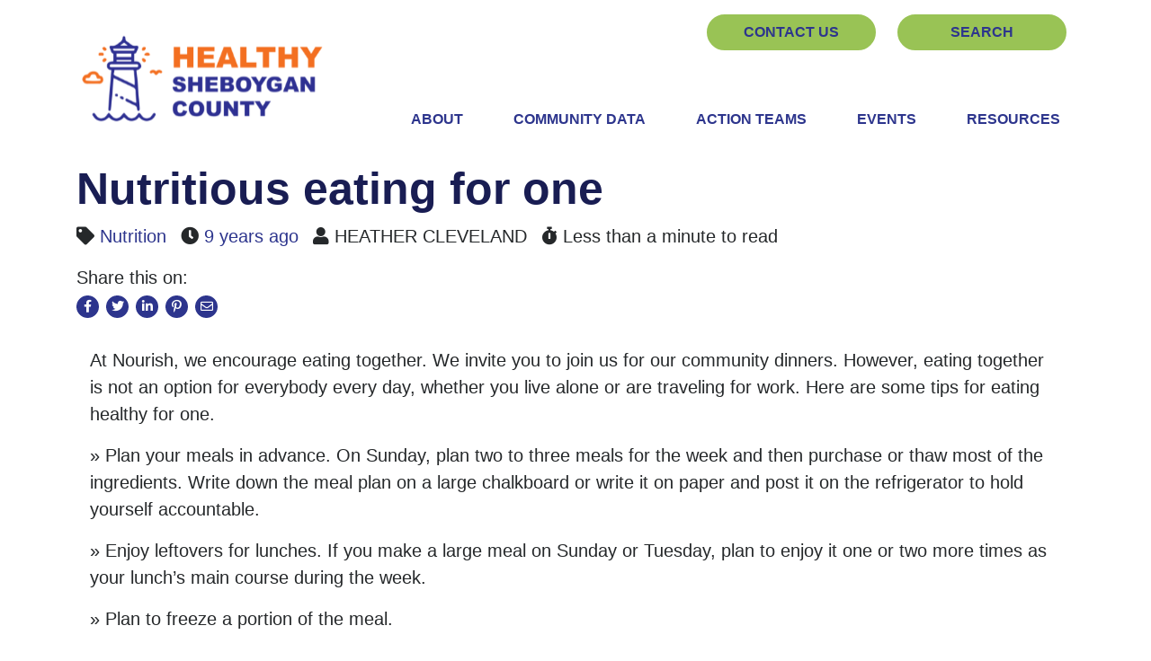

--- FILE ---
content_type: text/html; charset=utf-8
request_url: http://www.healthysheboygancounty.org/resources/articles/nutritious-eating-for-one/
body_size: 6042
content:
<!DOCTYPE html>
<html lang="en-US">
<head>
    <base href="http://www.healthysheboygancounty.org/"><!--[if lte IE 6]></base><![endif]-->
    <meta name="viewport" content="width=device-width, initial-scale=1, shrink-to-fit=no">
    <meta name="generator" content="Silverstripe CMS 4.11" />
<meta http-equiv="Content-Type" content="text/html; charset=utf-8" />
<link rel="canonical" href="http://www.healthysheboygancounty.org/resources/articles/nutritious-eating-for-one/" />
<meta name="twitter:card" content="summary" />
<meta name="twitter:title" content="Nutritious eating for one - Healthy Sheboygan County" />
<meta property="og:type" content="article" />
<meta property="og:url" content="http://www.healthysheboygancounty.org/resources/articles/nutritious-eating-for-one/" />
<meta property="og:title" content="Nutritious eating for one - Healthy Sheboygan County" />
<meta property="og:locale" content="en_US" />
<meta property="og:site_name" content="Healthy Sheboygan County" />
<meta property="article:published_time" content="2017-03-22T11:59:49+00:00" />
<meta property="article:modification_time" content="2022-10-22T12:00:02+00:00" />
<meta property="article:tag" content="Nutrition" />
<script type="application/ld+json">{"@context":"http://schema.org","@type":"Article","headline":"Nutritious eating for one - Healthy Sheboygan County","datePublished":"2017-03-22T11:59:49+00:00","dateModified":"2022-10-22T12:00:02+00:00","url":"http://www.healthysheboygancounty.org/resources/articles/nutritious-eating-for-one/","publisher":"Healthy Sheboygan County","author":[{"@type":"Person","name":"HEATHER CLEVELAND"}],"articleSection":["Nutrition"]}</script>

    <title>Nutritious eating for one &#124; Healthy Sheboygan County</title>

    <link rel="icon" type="image/png" href="/_resources/themes/healthy-sheboygan-county/dist/images/favicons/favicon-32x32.png">
<link rel="apple-touch-icon" href="/_resources/themes/healthy-sheboygan-county/dist/images/favicons/apple-touch-icon.png">
<link rel="apple-touch-icon" sizes="72x72" href="/_resources/themes/healthy-sheboygan-county/dist/images/favicons/apple-touch-icon-72x72.png">
<link rel="apple-touch-icon" sizes="114x114" href="/_resources/themes/healthy-sheboygan-county/dist/images/favicons/apple-touch-icon-114x114.png">
<link rel="apple-touch-icon" sizes="152x152" href="/_resources/themes/healthy-sheboygan-county/dist/images/favicons/apple-touch-icon-152x152.png">
<link rel="apple-touch-icon" sizes="180x180" href="/_resources/themes/healthy-sheboygan-county/dist/images/favicons/apple-touch-icon-180x180.png">


    

    
    

    

    

    <!-- Google Tag Manager -->
<script>(function(w,d,s,l,i){w[l]=w[l]||[];w[l].push({'gtm.start':
new Date().getTime(),event:'gtm.js'});var f=d.getElementsByTagName(s)[0],
j=d.createElement(s),dl=l!='dataLayer'?'&l='+l:'';j.async=true;j.src=
'https://www.googletagmanager.com/gtm.js?id='+i+dl;f.parentNode.insertBefore(j,f);
})(window,document,'script','dataLayer','GTM-NTK6K6V');</script>
<!-- End Google Tag Manager -->



    
    


<link rel="stylesheet" type="text/css" href="/_resources/themes/healthy-sheboygan-county/dist/css/app.css?m=1666986697" />
<link rel="stylesheet" type="text/css" href="/_resources/vendor/silverstripe/elemental-bannerblock/client/dist/styles/frontend-default.css?m=1651627781" />
</head>
<body class="BlogPost loading has-util">

    
    <!-- Google Tag Manager (noscript) -->
<noscript><iframe src="https://www.googletagmanager.com/ns.html?id=GTM-NTK6K6V" height="0" width="0" style="display:none;visibility:hidden"></iframe></noscript>
<!-- End Google Tag Manager (noscript) -->



    
    <nav class="navbar navbar-expand-lg navbar-light  has-util">
    <div class="container container-top position-relative align-items-end">
        <div class="top-headerconfig">
            
    
        <a href="http://www.healthysheboygancounty.org/" title="Go to the Home Page" class="navbar-brand" rel="home">
            
                <img src="/_resources/themes/healthy-sheboygan-county/dist/images/HSCLogo.svg" width="280" height="140" class="" alt="Dynamic Default Logo" onerror="this.onerror=null; this.src='/_resources/themes/healthy-sheboygan-county/dist/images/HSCLogo.png'">
            
        </a>
    


            <button class="navbar-toggler" type="button" data-toggle="collapse" data-target="#navbarNav" aria-controls="navbarNav" aria-expanded="false" aria-label="Toggle navigation">
                <span class="navbar-toggler-icon"></span>
            </button>
        </div>
        <div class="collapse navbar-collapse" id="navbarNav">
            
                <ul class="navbar-nav nav-utility">
                    
                    
                        <li class="nav-item pos-1">
                            <a href="/events/contact-us/" class="nav-link btn btn-secondary" title="Go to the Contact Us page" >Contact Us</a>
                        </li>
                    
                        <li class="nav-item pos-2">
                            <a href="/search/" class="nav-link btn btn-secondary" title="Go to the Search page" >Search</a>
                        </li>
                    
                    
                </ul>
            

            <ul class="navbar-nav">
                
                    <li class="nav-item dropdown ">
                        <a href="/about-us/" class="nav-link" title="Go to the About page" >About</a>
                        
                            <a class="dropdown-toggle" href="/resources/articles/nutritious-eating-for-one/#" data-toggle="dropdown" aria-haspopup="true" aria-expanded="false"></a>
                            <div class="dropdown-menu">
                                
                                <a role="dropdown-item" href="/about-us/mission-and-vision/" class="link dropdown-item" title="Go to the Mission &amp; Vision page" >Mission &amp; Vision</a>
                                
                                <a role="dropdown-item" href="/about-us/history/" class="link dropdown-item" title="Go to the History page" >History</a>
                                
                                <a role="dropdown-item" href="/about-us/community-health-improvement-plan/" class="link dropdown-item" title="Go to the Community Health Improvement Plan page" >Community Health Improvement Plan</a>
                                
                                <a role="dropdown-item" href="/about-us/coalition-members/" class="link dropdown-item" title="Go to the Coalition Members page" >Coalition Members</a>
                                
                                <a role="dropdown-item" href="/about-us/newsletter/" class="link dropdown-item" title="Go to the Newsletter page" >Newsletter</a>
                                
                                <a role="dropdown-item" href="/about-us/join-us/" class="link dropdown-item" title="Go to the Join Us page" >Join Us</a>
                                
                            </div>
                        
                    </li>
                
                    <li class="nav-item dropdown ">
                        <a href="/community-data/" class="nav-link" title="Go to the Community Data page" >Community Data</a>
                        
                            <a class="dropdown-toggle" href="/resources/articles/nutritious-eating-for-one/#" data-toggle="dropdown" aria-haspopup="true" aria-expanded="false"></a>
                            <div class="dropdown-menu">
                                
                                <a role="dropdown-item" href="/community-data/community-health-needs-assessment/" class="link dropdown-item" title="Go to the Community Health Needs Assessment page" >Community Health Needs Assessment</a>
                                
                                <a role="dropdown-item" href="/community-data/secondary-data-resources/" class="link dropdown-item" title="Go to the Secondary Data Resources page" >Secondary Data Resources</a>
                                
                            </div>
                        
                    </li>
                
                    <li class="nav-item dropdown ">
                        <a href="/action-teams/" class="nav-link" title="Go to the Action Teams page" >Action Teams</a>
                        
                            <a class="dropdown-toggle" href="/resources/articles/nutritious-eating-for-one/#" data-toggle="dropdown" aria-haspopup="true" aria-expanded="false"></a>
                            <div class="dropdown-menu">
                                
                                <a role="dropdown-item" href="/action-teams/activity-and-nutrition/" class="link dropdown-item" title="Go to the Activity and Nutrition page" >Activity and Nutrition</a>
                                
                                <a role="dropdown-item" href="/action-teams/positive-mental-health/" class="link dropdown-item" title="Go to the Positive Mental Health page" >Positive Mental Health</a>
                                
                                <a role="dropdown-item" href="/action-teams/responsible-substance-use/" class="link dropdown-item" title="Go to the Responsible Substance Use page" >Responsible Substance Use</a>
                                
                                <a role="dropdown-item" href="/action-teams/safe-affordable-housing/" class="link dropdown-item" title="Go to the Access to Safe and Affordable Housing page" >Access to Safe and Affordable Housing</a>
                                
                                <a role="dropdown-item" href="/action-teams/affordable-child-care/" class="link dropdown-item" title="Go to the Access to Affordable High-Quality Child Care page" >Access to Affordable High-Quality Child Care</a>
                                
                                <a role="dropdown-item" href="/action-teams/access-navigation/" class="link dropdown-item" title="Go to the Access and Navigation page" >Access and Navigation</a>
                                
                                <a role="dropdown-item" href="/action-teams/leadership-council/" class="link dropdown-item" title="Go to the Leadership Council page" >Leadership Council</a>
                                
                            </div>
                        
                    </li>
                
                    <li class="nav-item dropdown ">
                        <a href="/events/" class="nav-link" title="Go to the Events page" >Events</a>
                        
                            <a class="dropdown-toggle" href="/resources/articles/nutritious-eating-for-one/#" data-toggle="dropdown" aria-haspopup="true" aria-expanded="false"></a>
                            <div class="dropdown-menu">
                                
                                <a role="dropdown-item" href="/events/contact-us/" class="link dropdown-item" title="Go to the Contact Us page" >Contact Us</a>
                                
                                <a role="dropdown-item" href="/events/event-request-form/" class="link dropdown-item" title="Go to the Event Submission Form page" >Event Submission Form</a>
                                
                            </div>
                        
                    </li>
                
                    <li class="nav-item last-parent dropdown  section ">
                        <a href="/resources/" class="nav-link" title="Go to the Resources page" >Resources</a>
                        
                            <a class="dropdown-toggle" href="/resources/articles/nutritious-eating-for-one/#" data-toggle="dropdown" aria-haspopup="true" aria-expanded="false"></a>
                            <div class="dropdown-menu">
                                
                                <a role="dropdown-item" href="/resources/activity-and-nutrition/" class="link dropdown-item" title="Go to the Activity and Nutrition page" >Activity and Nutrition</a>
                                
                                <a role="dropdown-item" href="/resources/positive-mental-health/" class="link dropdown-item" title="Go to the Positive Mental Health page" >Positive Mental Health</a>
                                
                                <a role="dropdown-item" href="/resources/responsible-substance-use/" class="link dropdown-item" title="Go to the Responsible Substance Use page" >Responsible Substance Use</a>
                                
                                <a role="dropdown-item" href="/resources/access-to-safe-and-affordable-housing/" class="link dropdown-item" title="Go to the Access to Safe and Affordable Housing page" >Access to Safe and Affordable Housing</a>
                                
                                <a role="dropdown-item" href="/resources/access-to-high-quality-affordable-child-care/" class="link dropdown-item" title="Go to the Access to High-Quality Affordable Child Care page" >Access to High-Quality Affordable Child Care</a>
                                
                                <a role="dropdown-item" href="/resources/access-and-navigation/" class="link dropdown-item" title="Go to the Access and Navigation page" >Access and Navigation</a>
                                
                                <a role="dropdown-item" href="/resources/leadership-council/" class="link dropdown-item" title="Go to the Leadership Council page" >Leadership Council</a>
                                
                                <a role="dropdown-item" href="/resources/community-health-needs-assessment-chna/" class="link dropdown-item" title="Go to the Community Health Needs Assessment (CHNA) page" >Community Health Needs Assessment (CHNA)</a>
                                
                                <a role="dropdown-item" href="/resources/articles/" class="section dropdown-item" title="Go to the Articles page" >Articles</a>
                                
                            </div>
                        
                    </li>
                
            </ul>
        </div>
    </div>
</nav>

    

    <main class="overflow-hidden">
        




        <div class="container">
            <div class="row">
                

                <div class="col-md-12">
    <article role="article" class="blog-post-holder">
        <h1>Nutritious eating for one</h1>
        
        <p class="blog-post-meta">
    

    
        <span class="fas fa-tag"></span>
        
            <a href="/resources/articles/tag/nutrition" title="Nutrition">Nutrition</a>
        
    

    

    <span class="fas fa-clock"></span> <a href="/resources/articles/archive/2017/3/22">9 years ago</a>

    
        <span class="fas fa-user"></span>
        
            
            
            
                HEATHER CLEVELAND
            
        
    

    <span class="fas fa-stopwatch"></span>
    
        Less than a minute to read
    
</p>


        <div class="social-sharing">
    <p>Share this on:</p>
    <ul>
        <li><a target="_blank" href="https://www.facebook.com/sharer/sharer.php?u=http://www.healthysheboygancounty.org/resources/articles/nutritious-eating-for-one/" title="Share this on FaceBook"><i class="fab fa-facebook-f"></i></a></li>
        <li><a target="_blank" href="https://twitter.com/intent/tweet?text=Nutritious eating for one&url=http://www.healthysheboygancounty.org/resources/articles/nutritious-eating-for-one/" title="Share this on Twitter"><i class="fab fa-twitter"></i></a></li>
        
        <li><a target="_blank" href="https://www.linkedin.com/shareArticle?mini=true&url=http://www.healthysheboygancounty.org/resources/articles/nutritious-eating-for-one/&title=Nutritious eating for one&summary=&source=YOUR-URL" title="share this on LinkedIn"><i class="fab fa-linkedin-in"></i></a></li>
        <li><a target="_blank" href="https://pinterest.com/pin/create/button/?url=http://www.healthysheboygancounty.org/resources/articles/nutritious-eating-for-one/&description=&media=http://www.healthysheboygancounty.org/" title="Share this on Pinterest"><i class="fab fa-pinterest-p"></i></a></li>
        <li><a href="mailto:?subject=Nutritious eating for one&amp;body= http://www.healthysheboygancounty.org/resources/articles/nutritious-eating-for-one/" title="Email this to someone"><i class="far fa-envelope"></i></a></li>
    </ul>
</div>


        

        <div class="element-area main-element-area">
            
    
    
        <div class="element elementcontent style-">
    

    <div class="content-holder__image ">
        <div class="row mx-0">
            
            <div class="col-md-12 text-side__no-image">
                
                
                    <div class="element__content typography"><p>At Nourish, we encourage eating together. We invite you to join us for our community dinners. However, eating together is not an option for everybody every day, whether you live alone or are traveling for work. Here are some tips for eating healthy for one.</p><p>» Plan your meals in advance. On Sunday, plan two to three meals for the week and then purchase or thaw most of the ingredients. Write down the meal plan on a large chalkboard or write it on paper and post it on the refrigerator to hold yourself accountable.</p><p>» Enjoy leftovers for lunches. If you make a large meal on Sunday or Tuesday, plan to enjoy it one or two more times as your lunch’s main course during the week.</p><p>» Plan to freeze a portion of the meal.</p><p>Many dishes freeze well … soups especially! When a busy week arrives, you’ll appreciate the convenience of simply having to thaw out and heat something homemade and delicious.</p><p>» For breakfast, enjoy variations on the same theme each day and switch it up with the seasons. In the winter, make a large batch of hot cereal and portion it out for the week. Top it with jam or maple syrup. In the summer, enjoy toast with peanut butter and a piece of fresh fruit.</p><p>» Portion out snacks and lunch items in advance.</p><p>After you purchase a bag of carrots, a bag of celery, a bag of apples, a bag of grapes (and so on paying attention to the seasonal foods) take the time to cut them up, if needed, and portion them out into serving size containers or zipper seal bags.</p><p>» Plan for snacks!</p><p>Boiled eggs, cheese sticks, dried fruit, airpopped popcorn, or nuts are great snacks to boost your energy during the week. Prepare for it. If you don’t, you will most likely make poor choices at the vending machine or, if you’re on the road, at a convenience store.</p><p>» The freezer is a great tool. Use the freezer to store bread, vegetables or protein. When cooking for one, it can be difficult to keep up with perishable items. Portion them out in small meal sizes to make it even easier (e.g. 4 oz of chicken) to prepare a meal quickly at dinner time.</p><p>» Make the meal an event. Use a nice dish set (plain white is great!), set the table, and light a candle. That way, it felt special and forced me to slow down and enjoy the meal.</p><p>» Stop at the grocery store more often. When you’re in a pinch, rather than driving to the nearest drive-thru, consider stopping at the local grocery store. Purchase a premade sandwich or salad, fruit and a bag of pretzels. This is especially true for people that travel for work.</p><p>» Use repetition to build good habits. To create a new habit of cooking and using fresh ingredients, try cooking the same thing every evening for one week. The repetition helps develop the habit of cooking for one on a regular basis by minimizing the variables. Add new recipes as one recipe is mastered!</p><hr><p>Heather Cleveland is the Executive Director of Nourish, a nonprofit organization that provides good food and good-food education to the community, encouraging everybody to make more wholesome food choices.</p></div>
                
            </div>
        </div>
    </div>



</div>

    
    

        </div>

    </article>

    
    
</div>

            </div>
        </div>
    </main>

    
    
    
    <div id="newsletter-join">
        <div class="container">
            <div class="newsletter row align-items-center clearfix mx-0">
                <div class="col-md-4 join text-center">
                    <h3>Join Our Newsletter</h3>
                </div>
                <div class="col-md-4 sign-up text-left">
                    <p>Sign up now to stay up to date with everything Healthy Sheboygan County</p>
                </div>
                
                    <div class="col-md-4 link-button">
                        
    <a href="https://docs.google.com/forms/d/e/1FAIpQLSfUhWCP-kVvxcAQfHDt3LLMD-ezQ9jnWO9AkurifBLARs-WkA/viewform?usp=sf_link" target='_blank'  title="Go to Sign Up Here!">Sign Up Here!</a>

                    </div>
                
            </div>
        </div>
    </div>
    


<div id="footer">
    <div class="container">
        <div class="row">
            <div class="col-md-12 footer">
                <div class="row">
                    
                        
                            
                                
                                    <div class="col-sm-6 col-md-3">
                                        <nav class="footerNav">
                                        
                                            
                                            <ul>
                                            
                                                <li><a href="/search/" title="Go to the Search page" >Search</a></li>
                                            
                                                <li><a href="/site-map/" title="Go to the Site Map page" >Site Map</a></li>
                                            
                                            </ul>
                                            
                                        
                                        </nav>
                                    </div>
                                
                            
                                
                                    <div class="col-sm-6 col-md-3">
                                        <nav class="footerNav">
                                        
                                                
                                                    <ul>
                                                        
                                                            
                                                                <li><a href="/events/contact-us/" title="Go to the Contact Us page" >Contact Us</a></li>
                                                                <li class="social-list">
                                                                    
                                                                        
                                                                            
                                                                                <a href="https://www.facebook.com/HealthySheboyganCounty" title="Go to Healthy Sheboygan County&apos;s facebook page" class="facebook">
                                                                                    
                                                                                        <i class="fab fa-facebook"></i>
                                                                                    
                                                                                </a>
                                                                            
                                                                                <a href="https://www.instagram.com/healthysheboygancounty/" title="Go to Healthy Sheboygan County&apos;s instagram page" class="instagram">
                                                                                    
                                                                                        <i class="fab fa-instagram"></i>
                                                                                    
                                                                                </a>
                                                                            
                                                                        
                                                                    
                                                                </li>
                                                            
                                                        
                                                            
                                                                <li><a href="/about-us/newsletter/" title="Go to the Newsletter page" >Newsletter</a></li>
                                                            
                                                        
                                                    </ul>
                                                
                                        
                                        </nav>
                                    </div>
                                
                            
                        
                    
                    <div class="col-sm-12 col-md-5 text-md-right order-12 ml-auto site-config">
                        <nav class="footerNav">
                            
                                
                            

                            
                                <p class="company-name"> Healthy Sheboygan County</p>
                            
                            
                                <p class="mb-0">1011 N. 8th St.</p>
                                <p class="mb-0">Sheboygan, WI, 53081</p>
                                <p class="mb-0 mt-3 config-link"><a href="tel:920 459-3207" title="Call 920 459-3207">920 459-3207</a></p>
                                
                            
                        </nav>
                    </div>
                </div>
            </div>
        </div>
        <div class="row">
            <div class="col-md-12 copyright">
                
                    <p>&copy; 2026 Healthy Sheboygan County</p>
                
            </div>
        </div>
    </div>
</div>


    


    


<script type="application/javascript" src="//code.jquery.com/jquery-3.6.1.min.js"></script>
<script type="application/javascript" src="/_resources/themes/healthy-sheboygan-county/src/javascript/thirdparty/jquery.min.js?m=1666617934"></script>
<script type="application/javascript" src="/_resources/themes/healthy-sheboygan-county/dist/javascript/scripts.min.js?m=1666617886"></script>
<script type="application/javascript" src="/_resources/themes/healthy-sheboygan-county/src/javascript/thirdparty/jquery.flexslider-min.js?m=1666617934"></script>
<script type="application/javascript">//<![CDATA[
(function($) {
                $(document).ready(function(){
                    jQuery('.flexslider').each(function(index){

                         if(jQuery('.fs-carousel').eq(index).length) {
                             jQuery('.fs-carousel').eq(index).flexslider({
                                slideshow: true,
                                animation: 'slide',
                                animationLoop: true,
                                controlNav: false,
                                directionNav: true,
                                prevText: '',
                                nextText: '',
                                pausePlay: false,
                                asNavFor: '.flexslider:eq('+index+')',
                                minItems: 6,
                                maxItems: 6,
                                move: 6,
                                itemWidth: 100,
                                itemMargin: 10
                              });
                         }

                        if(jQuery('.flexslider').eq(index).length){
                            jQuery('.flexslider').eq(index).flexslider({
                                slideshow: true,
                                animation: 'slide',
                                animationLoop: true,
                                controlNav: false,
                                directionNav: true,
                                prevText: '',
                                nextText: '',
                                pauseOnAction: true,
                                pauseOnHover: true,
                                
                                start: function(slider){
                                  $('body').removeClass('loading');
                                },
                                before: function(){},
                                after: function(){},
                                slideshowSpeed: 7000
                            });
                        }
                    })
                });
            }(jQuery));
//]]></script>
</body>
</html>


--- FILE ---
content_type: text/javascript
request_url: http://www.healthysheboygancounty.org/_resources/themes/healthy-sheboygan-county/dist/javascript/scripts.min.js?m=1666617886
body_size: 24471
content:
!function(t,e){"object"==typeof exports&&"undefined"!=typeof module?e(exports,require("jquery")):"function"==typeof define&&define.amd?define(["exports","jquery"],e):e((t="undefined"!=typeof globalThis?globalThis:t||self).bootstrap={},t.jQuery)}(this,function(t,e){"use strict";var n,p=(n=e)&&"object"==typeof n&&"default"in n?n:{default:n};function i(t,e){for(var n=0;n<e.length;n++){var i=e[n];i.enumerable=i.enumerable||!1,i.configurable=!0,"value"in i&&(i.writable=!0),Object.defineProperty(t,i.key,i)}}function r(t,e,n){return e&&i(t.prototype,e),n&&i(t,n),t}function a(){return(a=Object.assign||function(t){for(var e=1;e<arguments.length;e++){var n=arguments[e];for(var i in n)Object.prototype.hasOwnProperty.call(n,i)&&(t[i]=n[i])}return t}).apply(this,arguments)}var m={TRANSITION_END:"bsTransitionEnd",getUID:function(t){for(;t+=~~(1e6*Math.random()),document.getElementById(t););return t},getSelectorFromElement:function(t){var e=t.getAttribute("data-target");if(!e||"#"===e){var n=t.getAttribute("href");e=n&&"#"!==n?n.trim():""}try{return document.querySelector(e)?e:null}catch(t){return null}},getTransitionDurationFromElement:function(t){if(!t)return 0;var e=p.default(t).css("transition-duration"),n=p.default(t).css("transition-delay"),i=parseFloat(e),o=parseFloat(n);return i||o?(e=e.split(",")[0],n=n.split(",")[0],1e3*(parseFloat(e)+parseFloat(n))):0},reflow:function(t){return t.offsetHeight},triggerTransitionEnd:function(t){p.default(t).trigger("transitionend")},supportsTransitionEnd:function(){return Boolean("transitionend")},isElement:function(t){return(t[0]||t).nodeType},typeCheckConfig:function(t,e,n){for(var i in n)if(Object.prototype.hasOwnProperty.call(n,i)){var o=n[i],r=e[i],a=r&&m.isElement(r)?"element":null===r||void 0===r?""+r:{}.toString.call(r).match(/\s([a-z]+)/i)[1].toLowerCase();if(!new RegExp(o).test(a))throw new Error(t.toUpperCase()+': Option "'+i+'" provided type "'+a+'" but expected type "'+o+'".')}},findShadowRoot:function(t){if(!document.documentElement.attachShadow)return null;if("function"!=typeof t.getRootNode)return t instanceof ShadowRoot?t:t.parentNode?m.findShadowRoot(t.parentNode):null;var e=t.getRootNode();return e instanceof ShadowRoot?e:null},jQueryDetection:function(){if(void 0===p.default)throw new TypeError("Bootstrap's JavaScript requires jQuery. jQuery must be included before Bootstrap's JavaScript.");var t=p.default.fn.jquery.split(" ")[0].split(".");if(t[0]<2&&t[1]<9||1===t[0]&&9===t[1]&&t[2]<1||4<=t[0])throw new Error("Bootstrap's JavaScript requires at least jQuery v1.9.1 but less than v4.0.0")}};m.jQueryDetection(),p.default.fn.emulateTransitionEnd=function(t){var e=this,n=!1;return p.default(this).one(m.TRANSITION_END,function(){n=!0}),setTimeout(function(){n||m.triggerTransitionEnd(e)},t),this},p.default.event.special[m.TRANSITION_END]={bindType:"transitionend",delegateType:"transitionend",handle:function(t){if(p.default(t.target).is(this))return t.handleObj.handler.apply(this,arguments)}};var o,s="alert",l=p.default.fn[s],u=((o=f.prototype).close=function(t){var e=this._element;t&&(e=this._getRootElement(t)),this._triggerCloseEvent(e).isDefaultPrevented()||this._removeElement(e)},o.dispose=function(){p.default.removeData(this._element,"bs.alert"),this._element=null},o._getRootElement=function(t){var e=m.getSelectorFromElement(t),n=!1;return e&&(n=document.querySelector(e)),n=n||p.default(t).closest(".alert")[0]},o._triggerCloseEvent=function(t){var e=p.default.Event("close.bs.alert");return p.default(t).trigger(e),e},o._removeElement=function(e){var n=this;if(p.default(e).removeClass("show"),p.default(e).hasClass("fade")){var t=m.getTransitionDurationFromElement(e);p.default(e).one(m.TRANSITION_END,function(t){return n._destroyElement(e,t)}).emulateTransitionEnd(t)}else this._destroyElement(e)},o._destroyElement=function(t){p.default(t).detach().trigger("closed.bs.alert").remove()},f._jQueryInterface=function(n){return this.each(function(){var t=p.default(this),e=t.data("bs.alert");e||(e=new f(this),t.data("bs.alert",e)),"close"===n&&e[n](this)})},f._handleDismiss=function(e){return function(t){t&&t.preventDefault(),e.close(this)}},r(f,null,[{key:"VERSION",get:function(){return"4.5.3"}}]),f);function f(t){this._element=t}p.default(document).on("click.bs.alert.data-api",'[data-dismiss="alert"]',u._handleDismiss(new u)),p.default.fn[s]=u._jQueryInterface,p.default.fn[s].Constructor=u,p.default.fn[s].noConflict=function(){return p.default.fn[s]=l,u._jQueryInterface};var d,c=p.default.fn.button,h=((d=g.prototype).toggle=function(){var t=!0,e=!0,n=p.default(this._element).closest('[data-toggle="buttons"]')[0];if(n){var i=this._element.querySelector('input:not([type="hidden"])');if(i){if("radio"===i.type)if(i.checked&&this._element.classList.contains("active"))t=!1;else{var o=n.querySelector(".active");o&&p.default(o).removeClass("active")}t&&("checkbox"!==i.type&&"radio"!==i.type||(i.checked=!this._element.classList.contains("active")),this.shouldAvoidTriggerChange||p.default(i).trigger("change")),i.focus(),e=!1}}this._element.hasAttribute("disabled")||this._element.classList.contains("disabled")||(e&&this._element.setAttribute("aria-pressed",!this._element.classList.contains("active")),t&&p.default(this._element).toggleClass("active"))},d.dispose=function(){p.default.removeData(this._element,"bs.button"),this._element=null},g._jQueryInterface=function(n,i){return this.each(function(){var t=p.default(this),e=t.data("bs.button");e||(e=new g(this),t.data("bs.button",e)),e.shouldAvoidTriggerChange=i,"toggle"===n&&e[n]()})},r(g,null,[{key:"VERSION",get:function(){return"4.5.3"}}]),g);function g(t){this._element=t,this.shouldAvoidTriggerChange=!1}p.default(document).on("click.bs.button.data-api",'[data-toggle^="button"]',function(t){var e=t.target,n=e;if(p.default(e).hasClass("btn")||(e=p.default(e).closest(".btn")[0]),!e||e.hasAttribute("disabled")||e.classList.contains("disabled"))t.preventDefault();else{var i=e.querySelector('input:not([type="hidden"])');if(i&&(i.hasAttribute("disabled")||i.classList.contains("disabled")))return void t.preventDefault();"INPUT"!==n.tagName&&"LABEL"===e.tagName||h._jQueryInterface.call(p.default(e),"toggle","INPUT"===n.tagName)}}).on("focus.bs.button.data-api blur.bs.button.data-api",'[data-toggle^="button"]',function(t){var e=p.default(t.target).closest(".btn")[0];p.default(e).toggleClass("focus",/^focus(in)?$/.test(t.type))}),p.default(window).on("load.bs.button.data-api",function(){for(var t=[].slice.call(document.querySelectorAll('[data-toggle="buttons"] .btn')),e=0,n=t.length;e<n;e++){var i=t[e],o=i.querySelector('input:not([type="hidden"])');o.checked||o.hasAttribute("checked")?i.classList.add("active"):i.classList.remove("active")}for(var r=0,a=(t=[].slice.call(document.querySelectorAll('[data-toggle="button"]'))).length;r<a;r++){var s=t[r];"true"===s.getAttribute("aria-pressed")?s.classList.add("active"):s.classList.remove("active")}}),p.default.fn.button=h._jQueryInterface,p.default.fn.button.Constructor=h,p.default.fn.button.noConflict=function(){return p.default.fn.button=c,h._jQueryInterface};var v,_="carousel",b=p.default.fn[_],y={interval:5e3,keyboard:!0,slide:!1,pause:"hover",wrap:!0,touch:!0},w={interval:"(number|boolean)",keyboard:"boolean",slide:"(boolean|string)",pause:"(string|boolean)",wrap:"boolean",touch:"boolean"},E={TOUCH:"touch",PEN:"pen"},T=((v=C.prototype).next=function(){this._isSliding||this._slide("next")},v.nextWhenVisible=function(){var t=p.default(this._element);!document.hidden&&t.is(":visible")&&"hidden"!==t.css("visibility")&&this.next()},v.prev=function(){this._isSliding||this._slide("prev")},v.pause=function(t){t||(this._isPaused=!0),this._element.querySelector(".carousel-item-next, .carousel-item-prev")&&(m.triggerTransitionEnd(this._element),this.cycle(!0)),clearInterval(this._interval),this._interval=null},v.cycle=function(t){t||(this._isPaused=!1),this._interval&&(clearInterval(this._interval),this._interval=null),this._config.interval&&!this._isPaused&&(this._interval=setInterval((document.visibilityState?this.nextWhenVisible:this.next).bind(this),this._config.interval))},v.to=function(t){var e=this;this._activeElement=this._element.querySelector(".active.carousel-item");var n=this._getItemIndex(this._activeElement);if(!(t>this._items.length-1||t<0))if(this._isSliding)p.default(this._element).one("slid.bs.carousel",function(){return e.to(t)});else{if(n===t)return this.pause(),void this.cycle();var i=n<t?"next":"prev";this._slide(i,this._items[t])}},v.dispose=function(){p.default(this._element).off(".bs.carousel"),p.default.removeData(this._element,"bs.carousel"),this._items=null,this._config=null,this._element=null,this._interval=null,this._isPaused=null,this._isSliding=null,this._activeElement=null,this._indicatorsElement=null},v._getConfig=function(t){return t=a({},y,t),m.typeCheckConfig(_,t,w),t},v._handleSwipe=function(){var t=Math.abs(this.touchDeltaX);if(!(t<=40)){var e=t/this.touchDeltaX;(this.touchDeltaX=0)<e&&this.prev(),e<0&&this.next()}},v._addEventListeners=function(){var e=this;this._config.keyboard&&p.default(this._element).on("keydown.bs.carousel",function(t){return e._keydown(t)}),"hover"===this._config.pause&&p.default(this._element).on("mouseenter.bs.carousel",function(t){return e.pause(t)}).on("mouseleave.bs.carousel",function(t){return e.cycle(t)}),this._config.touch&&this._addTouchEventListeners()},v._addTouchEventListeners=function(){var n=this;if(this._touchSupported){var e=function(t){n._pointerEvent&&E[t.originalEvent.pointerType.toUpperCase()]?n.touchStartX=t.originalEvent.clientX:n._pointerEvent||(n.touchStartX=t.originalEvent.touches[0].clientX)},i=function(t){n._pointerEvent&&E[t.originalEvent.pointerType.toUpperCase()]&&(n.touchDeltaX=t.originalEvent.clientX-n.touchStartX),n._handleSwipe(),"hover"===n._config.pause&&(n.pause(),n.touchTimeout&&clearTimeout(n.touchTimeout),n.touchTimeout=setTimeout(function(t){return n.cycle(t)},500+n._config.interval))};p.default(this._element.querySelectorAll(".carousel-item img")).on("dragstart.bs.carousel",function(t){return t.preventDefault()}),this._pointerEvent?(p.default(this._element).on("pointerdown.bs.carousel",function(t){return e(t)}),p.default(this._element).on("pointerup.bs.carousel",function(t){return i(t)}),this._element.classList.add("pointer-event")):(p.default(this._element).on("touchstart.bs.carousel",function(t){return e(t)}),p.default(this._element).on("touchmove.bs.carousel",function(t){var e;(e=t).originalEvent.touches&&1<e.originalEvent.touches.length?n.touchDeltaX=0:n.touchDeltaX=e.originalEvent.touches[0].clientX-n.touchStartX}),p.default(this._element).on("touchend.bs.carousel",function(t){return i(t)}))}},v._keydown=function(t){if(!/input|textarea/i.test(t.target.tagName))switch(t.which){case 37:t.preventDefault(),this.prev();break;case 39:t.preventDefault(),this.next()}},v._getItemIndex=function(t){return this._items=t&&t.parentNode?[].slice.call(t.parentNode.querySelectorAll(".carousel-item")):[],this._items.indexOf(t)},v._getItemByDirection=function(t,e){var n="next"===t,i="prev"===t,o=this._getItemIndex(e),r=this._items.length-1;if((i&&0===o||n&&o===r)&&!this._config.wrap)return e;var a=(o+("prev"===t?-1:1))%this._items.length;return-1==a?this._items[this._items.length-1]:this._items[a]},v._triggerSlideEvent=function(t,e){var n=this._getItemIndex(t),i=this._getItemIndex(this._element.querySelector(".active.carousel-item")),o=p.default.Event("slide.bs.carousel",{relatedTarget:t,direction:e,from:i,to:n});return p.default(this._element).trigger(o),o},v._setActiveIndicatorElement=function(t){if(this._indicatorsElement){var e=[].slice.call(this._indicatorsElement.querySelectorAll(".active"));p.default(e).removeClass("active");var n=this._indicatorsElement.children[this._getItemIndex(t)];n&&p.default(n).addClass("active")}},v._slide=function(t,e){var n,i,o,r=this,a=this._element.querySelector(".active.carousel-item"),s=this._getItemIndex(a),l=e||a&&this._getItemByDirection(t,a),u=this._getItemIndex(l),f=Boolean(this._interval);if(o="next"===t?(n="carousel-item-left",i="carousel-item-next","left"):(n="carousel-item-right",i="carousel-item-prev","right"),l&&p.default(l).hasClass("active"))this._isSliding=!1;else if(!this._triggerSlideEvent(l,o).isDefaultPrevented()&&a&&l){this._isSliding=!0,f&&this.pause(),this._setActiveIndicatorElement(l);var d=p.default.Event("slid.bs.carousel",{relatedTarget:l,direction:o,from:s,to:u});if(p.default(this._element).hasClass("slide")){p.default(l).addClass(i),m.reflow(l),p.default(a).addClass(n),p.default(l).addClass(n);var c=parseInt(l.getAttribute("data-interval"),10);c?(this._config.defaultInterval=this._config.defaultInterval||this._config.interval,this._config.interval=c):this._config.interval=this._config.defaultInterval||this._config.interval;var h=m.getTransitionDurationFromElement(a);p.default(a).one(m.TRANSITION_END,function(){p.default(l).removeClass(n+" "+i).addClass("active"),p.default(a).removeClass("active "+i+" "+n),r._isSliding=!1,setTimeout(function(){return p.default(r._element).trigger(d)},0)}).emulateTransitionEnd(h)}else p.default(a).removeClass("active"),p.default(l).addClass("active"),this._isSliding=!1,p.default(this._element).trigger(d);f&&this.cycle()}},C._jQueryInterface=function(i){return this.each(function(){var t=p.default(this).data("bs.carousel"),e=a({},y,p.default(this).data());"object"==typeof i&&(e=a({},e,i));var n="string"==typeof i?i:e.slide;if(t||(t=new C(this,e),p.default(this).data("bs.carousel",t)),"number"==typeof i)t.to(i);else if("string"==typeof n){if(void 0===t[n])throw new TypeError('No method named "'+n+'"');t[n]()}else e.interval&&e.ride&&(t.pause(),t.cycle())})},C._dataApiClickHandler=function(t){var e=m.getSelectorFromElement(this);if(e){var n=p.default(e)[0];if(n&&p.default(n).hasClass("carousel")){var i=a({},p.default(n).data(),p.default(this).data()),o=this.getAttribute("data-slide-to");o&&(i.interval=!1),C._jQueryInterface.call(p.default(n),i),o&&p.default(n).data("bs.carousel").to(o),t.preventDefault()}}},r(C,null,[{key:"VERSION",get:function(){return"4.5.3"}},{key:"Default",get:function(){return y}}]),C);function C(t,e){this._items=null,this._interval=null,this._activeElement=null,this._isPaused=!1,this._isSliding=!1,this.touchTimeout=null,this.touchStartX=0,this.touchDeltaX=0,this._config=this._getConfig(e),this._element=t,this._indicatorsElement=this._element.querySelector(".carousel-indicators"),this._touchSupported="ontouchstart"in document.documentElement||0<navigator.maxTouchPoints,this._pointerEvent=Boolean(window.PointerEvent||window.MSPointerEvent),this._addEventListeners()}p.default(document).on("click.bs.carousel.data-api","[data-slide], [data-slide-to]",T._dataApiClickHandler),p.default(window).on("load.bs.carousel.data-api",function(){for(var t=[].slice.call(document.querySelectorAll('[data-ride="carousel"]')),e=0,n=t.length;e<n;e++){var i=p.default(t[e]);T._jQueryInterface.call(i,i.data())}}),p.default.fn[_]=T._jQueryInterface,p.default.fn[_].Constructor=T,p.default.fn[_].noConflict=function(){return p.default.fn[_]=b,T._jQueryInterface};var k,A="collapse",S=p.default.fn[A],N={toggle:!0,parent:""},D={toggle:"boolean",parent:"(string|element)"},I=((k=O.prototype).toggle=function(){p.default(this._element).hasClass("show")?this.hide():this.show()},k.show=function(){var t,e,n=this;if(!(this._isTransitioning||p.default(this._element).hasClass("show")||(this._parent&&0===(t=[].slice.call(this._parent.querySelectorAll(".show, .collapsing")).filter(function(t){return"string"==typeof n._config.parent?t.getAttribute("data-parent")===n._config.parent:t.classList.contains("collapse")})).length&&(t=null),t&&(e=p.default(t).not(this._selector).data("bs.collapse"))&&e._isTransitioning))){var i=p.default.Event("show.bs.collapse");if(p.default(this._element).trigger(i),!i.isDefaultPrevented()){t&&(O._jQueryInterface.call(p.default(t).not(this._selector),"hide"),e||p.default(t).data("bs.collapse",null));var o=this._getDimension();p.default(this._element).removeClass("collapse").addClass("collapsing"),this._element.style[o]=0,this._triggerArray.length&&p.default(this._triggerArray).removeClass("collapsed").attr("aria-expanded",!0),this.setTransitioning(!0);var r="scroll"+(o[0].toUpperCase()+o.slice(1)),a=m.getTransitionDurationFromElement(this._element);p.default(this._element).one(m.TRANSITION_END,function(){p.default(n._element).removeClass("collapsing").addClass("collapse show"),n._element.style[o]="",n.setTransitioning(!1),p.default(n._element).trigger("shown.bs.collapse")}).emulateTransitionEnd(a),this._element.style[o]=this._element[r]+"px"}}},k.hide=function(){var t=this;if(!this._isTransitioning&&p.default(this._element).hasClass("show")){var e=p.default.Event("hide.bs.collapse");if(p.default(this._element).trigger(e),!e.isDefaultPrevented()){var n=this._getDimension();this._element.style[n]=this._element.getBoundingClientRect()[n]+"px",m.reflow(this._element),p.default(this._element).addClass("collapsing").removeClass("collapse show");var i=this._triggerArray.length;if(0<i)for(var o=0;o<i;o++){var r=this._triggerArray[o],a=m.getSelectorFromElement(r);null!==a&&(p.default([].slice.call(document.querySelectorAll(a))).hasClass("show")||p.default(r).addClass("collapsed").attr("aria-expanded",!1))}this.setTransitioning(!0),this._element.style[n]="";var s=m.getTransitionDurationFromElement(this._element);p.default(this._element).one(m.TRANSITION_END,function(){t.setTransitioning(!1),p.default(t._element).removeClass("collapsing").addClass("collapse").trigger("hidden.bs.collapse")}).emulateTransitionEnd(s)}}},k.setTransitioning=function(t){this._isTransitioning=t},k.dispose=function(){p.default.removeData(this._element,"bs.collapse"),this._config=null,this._parent=null,this._element=null,this._triggerArray=null,this._isTransitioning=null},k._getConfig=function(t){return(t=a({},N,t)).toggle=Boolean(t.toggle),m.typeCheckConfig(A,t,D),t},k._getDimension=function(){return p.default(this._element).hasClass("width")?"width":"height"},k._getParent=function(){var t,n=this;m.isElement(this._config.parent)?(t=this._config.parent,void 0!==this._config.parent.jquery&&(t=this._config.parent[0])):t=document.querySelector(this._config.parent);var e='[data-toggle="collapse"][data-parent="'+this._config.parent+'"]',i=[].slice.call(t.querySelectorAll(e));return p.default(i).each(function(t,e){n._addAriaAndCollapsedClass(O._getTargetFromElement(e),[e])}),t},k._addAriaAndCollapsedClass=function(t,e){var n=p.default(t).hasClass("show");e.length&&p.default(e).toggleClass("collapsed",!n).attr("aria-expanded",n)},O._getTargetFromElement=function(t){var e=m.getSelectorFromElement(t);return e?document.querySelector(e):null},O._jQueryInterface=function(i){return this.each(function(){var t=p.default(this),e=t.data("bs.collapse"),n=a({},N,t.data(),"object"==typeof i&&i?i:{});if(!e&&n.toggle&&"string"==typeof i&&/show|hide/.test(i)&&(n.toggle=!1),e||(e=new O(this,n),t.data("bs.collapse",e)),"string"==typeof i){if(void 0===e[i])throw new TypeError('No method named "'+i+'"');e[i]()}})},r(O,null,[{key:"VERSION",get:function(){return"4.5.3"}},{key:"Default",get:function(){return N}}]),O);function O(e,t){this._isTransitioning=!1,this._element=e,this._config=this._getConfig(t),this._triggerArray=[].slice.call(document.querySelectorAll('[data-toggle="collapse"][href="#'+e.id+'"],[data-toggle="collapse"][data-target="#'+e.id+'"]'));for(var n=[].slice.call(document.querySelectorAll('[data-toggle="collapse"]')),i=0,o=n.length;i<o;i++){var r=n[i],a=m.getSelectorFromElement(r),s=[].slice.call(document.querySelectorAll(a)).filter(function(t){return t===e});null!==a&&0<s.length&&(this._selector=a,this._triggerArray.push(r))}this._parent=this._config.parent?this._getParent():null,this._config.parent||this._addAriaAndCollapsedClass(this._element,this._triggerArray),this._config.toggle&&this.toggle()}p.default(document).on("click.bs.collapse.data-api",'[data-toggle="collapse"]',function(t){"A"===t.currentTarget.tagName&&t.preventDefault();var n=p.default(this),e=m.getSelectorFromElement(this),i=[].slice.call(document.querySelectorAll(e));p.default(i).each(function(){var t=p.default(this),e=t.data("bs.collapse")?"toggle":n.data();I._jQueryInterface.call(t,e)})}),p.default.fn[A]=I._jQueryInterface,p.default.fn[A].Constructor=I,p.default.fn[A].noConflict=function(){return p.default.fn[A]=S,I._jQueryInterface};var x="undefined"!=typeof window&&"undefined"!=typeof document&&"undefined"!=typeof navigator,L=function(){for(var t=["Edge","Trident","Firefox"],e=0;e<t.length;e+=1)if(x&&0<=navigator.userAgent.indexOf(t[e]))return 1;return 0}(),j=x&&window.Promise?function(t){var e=!1;return function(){e||(e=!0,window.Promise.resolve().then(function(){e=!1,t()}))}}:function(t){var e=!1;return function(){e||(e=!0,setTimeout(function(){e=!1,t()},L))}};function P(t){return t&&"[object Function]"==={}.toString.call(t)}function F(t,e){if(1!==t.nodeType)return[];var n=t.ownerDocument.defaultView.getComputedStyle(t,null);return e?n[e]:n}function B(t){return"HTML"===t.nodeName?t:t.parentNode||t.host}function R(t){if(!t)return document.body;switch(t.nodeName){case"HTML":case"BODY":return t.ownerDocument.body;case"#document":return t.body}var e=F(t),n=e.overflow,i=e.overflowX,o=e.overflowY;return/(auto|scroll|overlay)/.test(n+o+i)?t:R(B(t))}function M(t){return t&&t.referenceNode?t.referenceNode:t}var H=x&&!(!window.MSInputMethodContext||!document.documentMode),q=x&&/MSIE 10/.test(navigator.userAgent);function Q(t){return 11===t?H:10===t?q:H||q}function W(t){if(!t)return document.documentElement;for(var e=Q(10)?document.body:null,n=t.offsetParent||null;n===e&&t.nextElementSibling;)n=(t=t.nextElementSibling).offsetParent;var i=n&&n.nodeName;return i&&"BODY"!==i&&"HTML"!==i?-1!==["TH","TD","TABLE"].indexOf(n.nodeName)&&"static"===F(n,"position")?W(n):n:t?t.ownerDocument.documentElement:document.documentElement}function U(t){return null!==t.parentNode?U(t.parentNode):t}function $(t,e){if(!(t&&t.nodeType&&e&&e.nodeType))return document.documentElement;var n=t.compareDocumentPosition(e)&Node.DOCUMENT_POSITION_FOLLOWING,i=n?t:e,o=n?e:t,r=document.createRange();r.setStart(i,0),r.setEnd(o,0);var a,s,l=r.commonAncestorContainer;if(t!==l&&e!==l||i.contains(o))return"BODY"===(s=(a=l).nodeName)||"HTML"!==s&&W(a.firstElementChild)!==a?W(l):l;var u=U(t);return u.host?$(u.host,e):$(t,U(e).host)}function z(t,e){var n="top"===(1<arguments.length&&void 0!==e?e:"top")?"scrollTop":"scrollLeft",i=t.nodeName;if("BODY"!==i&&"HTML"!==i)return t[n];var o=t.ownerDocument.documentElement;return(t.ownerDocument.scrollingElement||o)[n]}function V(t,e){var n="x"===e?"Left":"Top",i="Left"==n?"Right":"Bottom";return parseFloat(t["border"+n+"Width"])+parseFloat(t["border"+i+"Width"])}function Y(t,e,n,i){return Math.max(e["offset"+t],e["scroll"+t],n["client"+t],n["offset"+t],n["scroll"+t],Q(10)?parseInt(n["offset"+t])+parseInt(i["margin"+("Height"===t?"Top":"Left")])+parseInt(i["margin"+("Height"===t?"Bottom":"Right")]):0)}function X(t){var e=t.body,n=t.documentElement,i=Q(10)&&getComputedStyle(n);return{height:Y("Height",e,n,i),width:Y("Width",e,n,i)}}function K(t,e,n){return e in t?Object.defineProperty(t,e,{value:n,enumerable:!0,configurable:!0,writable:!0}):t[e]=n,t}var G=function(t,e,n){return e&&Z(t.prototype,e),n&&Z(t,n),t},J=Object.assign||function(t){for(var e=1;e<arguments.length;e++){var n=arguments[e];for(var i in n)Object.prototype.hasOwnProperty.call(n,i)&&(t[i]=n[i])}return t};function Z(t,e){for(var n=0;n<e.length;n++){var i=e[n];i.enumerable=i.enumerable||!1,i.configurable=!0,"value"in i&&(i.writable=!0),Object.defineProperty(t,i.key,i)}}function tt(t){return J({},t,{right:t.left+t.width,bottom:t.top+t.height})}function et(t){var e={};try{if(Q(10)){e=t.getBoundingClientRect();var n=z(t,"top"),i=z(t,"left");e.top+=n,e.left+=i,e.bottom+=n,e.right+=i}else e=t.getBoundingClientRect()}catch(t){}var o={left:e.left,top:e.top,width:e.right-e.left,height:e.bottom-e.top},r="HTML"===t.nodeName?X(t.ownerDocument):{},a=r.width||t.clientWidth||o.width,s=r.height||t.clientHeight||o.height,l=t.offsetWidth-a,u=t.offsetHeight-s;if(l||u){var f=F(t);l-=V(f,"x"),u-=V(f,"y"),o.width-=l,o.height-=u}return tt(o)}function nt(t,e,n){var i=2<arguments.length&&void 0!==n&&n,o=Q(10),r="HTML"===e.nodeName,a=et(t),s=et(e),l=R(t),u=F(e),f=parseFloat(u.borderTopWidth),d=parseFloat(u.borderLeftWidth);i&&r&&(s.top=Math.max(s.top,0),s.left=Math.max(s.left,0));var c=tt({top:a.top-s.top-f,left:a.left-s.left-d,width:a.width,height:a.height});if(c.marginTop=0,c.marginLeft=0,!o&&r){var h=parseFloat(u.marginTop),p=parseFloat(u.marginLeft);c.top-=f-h,c.bottom-=f-h,c.left-=d-p,c.right-=d-p,c.marginTop=h,c.marginLeft=p}return(o&&!i?e.contains(l):e===l&&"BODY"!==l.nodeName)&&(c=function(t,e,n){var i=2<arguments.length&&void 0!==n&&n,o=z(e,"top"),r=z(e,"left"),a=i?-1:1;return t.top+=o*a,t.bottom+=o*a,t.left+=r*a,t.right+=r*a,t}(c,e)),c}function it(t){if(!t||!t.parentElement||Q())return document.documentElement;for(var e=t.parentElement;e&&"none"===F(e,"transform");)e=e.parentElement;return e||document.documentElement}function ot(t,e,n,i,o){var r=4<arguments.length&&void 0!==o&&o,a={top:0,left:0},s=r?it(t):$(t,M(e));if("viewport"===i)a=function(t,e){var n=1<arguments.length&&void 0!==e&&e,i=t.ownerDocument.documentElement,o=nt(t,i),r=Math.max(i.clientWidth,window.innerWidth||0),a=Math.max(i.clientHeight,window.innerHeight||0),s=n?0:z(i),l=n?0:z(i,"left");return tt({top:s-o.top+o.marginTop,left:l-o.left+o.marginLeft,width:r,height:a})}(s,r);else{var l=void 0;"scrollParent"===i?"BODY"===(l=R(B(e))).nodeName&&(l=t.ownerDocument.documentElement):l="window"===i?t.ownerDocument.documentElement:i;var u=nt(l,s,r);if("HTML"!==l.nodeName||function t(e){var n=e.nodeName;if("BODY"===n||"HTML"===n)return!1;if("fixed"===F(e,"position"))return!0;var i=B(e);return!!i&&t(i)}(s))a=u;else{var f=X(t.ownerDocument),d=f.height,c=f.width;a.top+=u.top-u.marginTop,a.bottom=d+u.top,a.left+=u.left-u.marginLeft,a.right=c+u.left}}var h="number"==typeof(n=n||0);return a.left+=h?n:n.left||0,a.top+=h?n:n.top||0,a.right-=h?n:n.right||0,a.bottom-=h?n:n.bottom||0,a}function rt(t,e,i,n,o,r){var a=5<arguments.length&&void 0!==r?r:0;if(-1===t.indexOf("auto"))return t;var s=ot(i,n,a,o),l={top:{width:s.width,height:e.top-s.top},right:{width:s.right-e.right,height:s.height},bottom:{width:s.width,height:s.bottom-e.bottom},left:{width:e.left-s.left,height:s.height}},u=Object.keys(l).map(function(t){return J({key:t},l[t],{area:(e=l[t]).width*e.height});var e}).sort(function(t,e){return e.area-t.area}),f=u.filter(function(t){var e=t.width,n=t.height;return e>=i.clientWidth&&n>=i.clientHeight}),d=0<f.length?f[0].key:u[0].key,c=t.split("-")[1];return d+(c?"-"+c:"")}function at(t,e,n,i){var o=3<arguments.length&&void 0!==i?i:null;return nt(n,o?it(e):$(e,M(n)),o)}function st(t){var e=t.ownerDocument.defaultView.getComputedStyle(t),n=parseFloat(e.marginTop||0)+parseFloat(e.marginBottom||0),i=parseFloat(e.marginLeft||0)+parseFloat(e.marginRight||0);return{width:t.offsetWidth+i,height:t.offsetHeight+n}}function lt(t){var e={left:"right",right:"left",bottom:"top",top:"bottom"};return t.replace(/left|right|bottom|top/g,function(t){return e[t]})}function ut(t,e,n){n=n.split("-")[0];var i=st(t),o={width:i.width,height:i.height},r=-1!==["right","left"].indexOf(n),a=r?"top":"left",s=r?"left":"top",l=r?"height":"width",u=r?"width":"height";return o[a]=e[a]+e[l]/2-i[l]/2,o[s]=n===s?e[s]-i[u]:e[lt(s)],o}function ft(t,e){return Array.prototype.find?t.find(e):t.filter(e)[0]}function dt(t,n,e){return(void 0===e?t:t.slice(0,function(t,e){if(Array.prototype.findIndex)return t.findIndex(function(t){return t.name===e});var n=ft(t,function(t){return t.name===e});return t.indexOf(n)}(t,e))).forEach(function(t){t.function&&console.warn("`modifier.function` is deprecated, use `modifier.fn`!");var e=t.function||t.fn;t.enabled&&P(e)&&(n.offsets.popper=tt(n.offsets.popper),n.offsets.reference=tt(n.offsets.reference),n=e(n,t))}),n}function ct(t,n){return t.some(function(t){var e=t.name;return t.enabled&&e===n})}function ht(t){for(var e=[!1,"ms","Webkit","Moz","O"],n=t.charAt(0).toUpperCase()+t.slice(1),i=0;i<e.length;i++){var o=e[i],r=o?""+o+n:t;if(void 0!==document.body.style[r])return r}return null}function pt(t){var e=t.ownerDocument;return e?e.defaultView:window}function mt(){this.state.eventsEnabled||(this.state=function(t,e,n){e.updateBound=n,pt(t).addEventListener("resize",e.updateBound,{passive:!0});var i=R(t);return function t(e,n,i,o){var r="BODY"===e.nodeName,a=r?e.ownerDocument.defaultView:e;a.addEventListener(n,i,{passive:!0}),r||t(R(a.parentNode),n,i,o),o.push(a)}(i,"scroll",e.updateBound,e.scrollParents),e.scrollElement=i,e.eventsEnabled=!0,e}(this.reference,(this.options,this.state),this.scheduleUpdate))}function gt(t){return""!==t&&!isNaN(parseFloat(t))&&isFinite(t)}function vt(n,i){Object.keys(i).forEach(function(t){var e="";-1!==["width","height","top","right","bottom","left"].indexOf(t)&&gt(i[t])&&(e="px"),n.style[t]=i[t]+e})}var _t=x&&/Firefox/i.test(navigator.userAgent);function bt(t,e,n){var i=ft(t,function(t){return t.name===e}),o=!!i&&t.some(function(t){return t.name===n&&t.enabled&&t.order<i.order});if(!o){var r="`"+e+"`",a="`"+n+"`";console.warn(a+" modifier is required by "+r+" modifier in order to work, be sure to include it before "+r+"!")}return o}var yt=["auto-start","auto","auto-end","top-start","top","top-end","right-start","right","right-end","bottom-end","bottom","bottom-start","left-end","left","left-start"],wt=yt.slice(3);function Et(t,e){var n=1<arguments.length&&void 0!==e&&e,i=wt.indexOf(t),o=wt.slice(i+1).concat(wt.slice(0,i));return n?o.reverse():o}var Tt={placement:"bottom",positionFixed:!1,eventsEnabled:!0,removeOnDestroy:!1,onCreate:function(){},onUpdate:function(){},modifiers:{shift:{order:100,enabled:!0,fn:function(t){var e=t.placement,n=e.split("-")[0],i=e.split("-")[1];if(i){var o=t.offsets,r=o.reference,a=o.popper,s=-1!==["bottom","top"].indexOf(n),l=s?"left":"top",u=s?"width":"height",f={start:K({},l,r[l]),end:K({},l,r[l]+r[u]-a[u])};t.offsets.popper=J({},a,f[i])}return t}},offset:{order:200,enabled:!0,fn:function(t,e){var n,i=e.offset,o=t.placement,r=t.offsets,a=r.popper,s=r.reference,l=o.split("-")[0];return n=gt(+i)?[+i,0]:function(t,o,r,e){var a=[0,0],s=-1!==["right","left"].indexOf(e),n=t.split(/(\+|\-)/).map(function(t){return t.trim()}),i=n.indexOf(ft(n,function(t){return-1!==t.search(/,|\s/)}));n[i]&&-1===n[i].indexOf(",")&&console.warn("Offsets separated by white space(s) are deprecated, use a comma (,) instead.");var l=/\s*,\s*|\s+/,u=-1!==i?[n.slice(0,i).concat([n[i].split(l)[0]]),[n[i].split(l)[1]].concat(n.slice(i+1))]:[n];return(u=u.map(function(t,e){var n=(1===e?!s:s)?"height":"width",i=!1;return t.reduce(function(t,e){return""===t[t.length-1]&&-1!==["+","-"].indexOf(e)?(t[t.length-1]=e,i=!0,t):i?(t[t.length-1]+=e,i=!1,t):t.concat(e)},[]).map(function(t){return function(t,e,n,i){var o=t.match(/((?:\-|\+)?\d*\.?\d*)(.*)/),r=+o[1],a=o[2];if(!r)return t;if(0!==a.indexOf("%"))return"vh"===a||"vw"===a?("vh"===a?Math.max(document.documentElement.clientHeight,window.innerHeight||0):Math.max(document.documentElement.clientWidth,window.innerWidth||0))/100*r:r;var s=void 0;switch(a){case"%p":s=n;break;case"%":case"%r":default:s=i}return tt(s)[e]/100*r}(t,n,o,r)})})).forEach(function(n,i){n.forEach(function(t,e){gt(t)&&(a[i]+=t*("-"===n[e-1]?-1:1))})}),a}(i,a,s,l),"left"===l?(a.top+=n[0],a.left-=n[1]):"right"===l?(a.top+=n[0],a.left+=n[1]):"top"===l?(a.left+=n[0],a.top-=n[1]):"bottom"===l&&(a.left+=n[0],a.top+=n[1]),t.popper=a,t},offset:0},preventOverflow:{order:300,enabled:!0,fn:function(t,i){var e=i.boundariesElement||W(t.instance.popper);t.instance.reference===e&&(e=W(e));var n=ht("transform"),o=t.instance.popper.style,r=o.top,a=o.left,s=o[n];o.top="",o.left="",o[n]="";var l=ot(t.instance.popper,t.instance.reference,i.padding,e,t.positionFixed);o.top=r,o.left=a,o[n]=s,i.boundaries=l;var u=i.priority,f=t.offsets.popper,d={primary:function(t){var e=f[t];return f[t]<l[t]&&!i.escapeWithReference&&(e=Math.max(f[t],l[t])),K({},t,e)},secondary:function(t){var e="right"===t?"left":"top",n=f[e];return f[t]>l[t]&&!i.escapeWithReference&&(n=Math.min(f[e],l[t]-("right"===t?f.width:f.height))),K({},e,n)}};return u.forEach(function(t){var e=-1!==["left","top"].indexOf(t)?"primary":"secondary";f=J({},f,d[e](t))}),t.offsets.popper=f,t},priority:["left","right","top","bottom"],padding:5,boundariesElement:"scrollParent"},keepTogether:{order:400,enabled:!0,fn:function(t){var e=t.offsets,n=e.popper,i=e.reference,o=t.placement.split("-")[0],r=Math.floor,a=-1!==["top","bottom"].indexOf(o),s=a?"right":"bottom",l=a?"left":"top",u=a?"width":"height";return n[s]<r(i[l])&&(t.offsets.popper[l]=r(i[l])-n[u]),n[l]>r(i[s])&&(t.offsets.popper[l]=r(i[s])),t}},arrow:{order:500,enabled:!0,fn:function(t,e){var n;if(!bt(t.instance.modifiers,"arrow","keepTogether"))return t;var i=e.element;if("string"==typeof i){if(!(i=t.instance.popper.querySelector(i)))return t}else if(!t.instance.popper.contains(i))return console.warn("WARNING: `arrow.element` must be child of its popper element!"),t;var o=t.placement.split("-")[0],r=t.offsets,a=r.popper,s=r.reference,l=-1!==["left","right"].indexOf(o),u=l?"height":"width",f=l?"Top":"Left",d=f.toLowerCase(),c=l?"left":"top",h=l?"bottom":"right",p=st(i)[u];s[h]-p<a[d]&&(t.offsets.popper[d]-=a[d]-(s[h]-p)),s[d]+p>a[h]&&(t.offsets.popper[d]+=s[d]+p-a[h]),t.offsets.popper=tt(t.offsets.popper);var m=s[d]+s[u]/2-p/2,g=F(t.instance.popper),v=parseFloat(g["margin"+f]),_=parseFloat(g["border"+f+"Width"]),b=m-t.offsets.popper[d]-v-_;return b=Math.max(Math.min(a[u]-p,b),0),t.arrowElement=i,t.offsets.arrow=(K(n={},d,Math.round(b)),K(n,c,""),n),t},element:"[x-arrow]"},flip:{order:600,enabled:!0,fn:function(m,g){if(ct(m.instance.modifiers,"inner"))return m;if(m.flipped&&m.placement===m.originalPlacement)return m;var v=ot(m.instance.popper,m.instance.reference,g.padding,g.boundariesElement,m.positionFixed),_=m.placement.split("-")[0],b=lt(_),y=m.placement.split("-")[1]||"",w=[];switch(g.behavior){case"flip":w=[_,b];break;case"clockwise":w=Et(_);break;case"counterclockwise":w=Et(_,!0);break;default:w=g.behavior}return w.forEach(function(t,e){if(_!==t||w.length===e+1)return m;_=m.placement.split("-")[0],b=lt(_);var n=m.offsets.popper,i=m.offsets.reference,o=Math.floor,r="left"===_&&o(n.right)>o(i.left)||"right"===_&&o(n.left)<o(i.right)||"top"===_&&o(n.bottom)>o(i.top)||"bottom"===_&&o(n.top)<o(i.bottom),a=o(n.left)<o(v.left),s=o(n.right)>o(v.right),l=o(n.top)<o(v.top),u=o(n.bottom)>o(v.bottom),f="left"===_&&a||"right"===_&&s||"top"===_&&l||"bottom"===_&&u,d=-1!==["top","bottom"].indexOf(_),c=!!g.flipVariations&&(d&&"start"===y&&a||d&&"end"===y&&s||!d&&"start"===y&&l||!d&&"end"===y&&u),h=!!g.flipVariationsByContent&&(d&&"start"===y&&s||d&&"end"===y&&a||!d&&"start"===y&&u||!d&&"end"===y&&l),p=c||h;(r||f||p)&&(m.flipped=!0,(r||f)&&(_=w[e+1]),p&&(y="end"===y?"start":"start"===y?"end":y),m.placement=_+(y?"-"+y:""),m.offsets.popper=J({},m.offsets.popper,ut(m.instance.popper,m.offsets.reference,m.placement)),m=dt(m.instance.modifiers,m,"flip"))}),m},behavior:"flip",padding:5,boundariesElement:"viewport",flipVariations:!1,flipVariationsByContent:!1},inner:{order:700,enabled:!1,fn:function(t){var e=t.placement,n=e.split("-")[0],i=t.offsets,o=i.popper,r=i.reference,a=-1!==["left","right"].indexOf(n),s=-1===["top","left"].indexOf(n);return o[a?"left":"top"]=r[n]-(s?o[a?"width":"height"]:0),t.placement=lt(e),t.offsets.popper=tt(o),t}},hide:{order:800,enabled:!0,fn:function(t){if(!bt(t.instance.modifiers,"hide","preventOverflow"))return t;var e=t.offsets.reference,n=ft(t.instance.modifiers,function(t){return"preventOverflow"===t.name}).boundaries;if(e.bottom<n.top||e.left>n.right||e.top>n.bottom||e.right<n.left){if(!0===t.hide)return t;t.hide=!0,t.attributes["x-out-of-boundaries"]=""}else{if(!1===t.hide)return t;t.hide=!1,t.attributes["x-out-of-boundaries"]=!1}return t}},computeStyle:{order:850,enabled:!0,fn:function(t,e){var n=e.x,i=e.y,o=t.offsets.popper,r=ft(t.instance.modifiers,function(t){return"applyStyle"===t.name}).gpuAcceleration;void 0!==r&&console.warn("WARNING: `gpuAcceleration` option moved to `computeStyle` modifier and will not be supported in future versions of Popper.js!");var a,s,l,u,f,d,c,h,p,m,g,v,_,b,y,w=void 0!==r?r:e.gpuAcceleration,E=W(t.instance.popper),T=et(E),C={position:o.position},k=(l=t,u=window.devicePixelRatio<2||!_t,f=l.offsets,d=f.popper,c=f.reference,h=Math.round,p=Math.floor,m=h(c.width),g=h(d.width),v=-1!==["left","right"].indexOf(l.placement),_=-1!==l.placement.indexOf("-"),y=u?h:D,{left:(b=u?v||_||m%2==g%2?h:p:D)(m%2==1&&g%2==1&&!_&&u?d.left-1:d.left),top:y(d.top),bottom:y(d.bottom),right:b(d.right)}),A="bottom"===n?"top":"bottom",S="right"===i?"left":"right",N=ht("transform");function D(t){return t}if(s="bottom"==A?"HTML"===E.nodeName?-E.clientHeight+k.bottom:-T.height+k.bottom:k.top,a="right"==S?"HTML"===E.nodeName?-E.clientWidth+k.right:-T.width+k.right:k.left,w&&N)C[N]="translate3d("+a+"px, "+s+"px, 0)",C[A]=0,C[S]=0,C.willChange="transform";else{var I="bottom"==A?-1:1,O="right"==S?-1:1;C[A]=s*I,C[S]=a*O,C.willChange=A+", "+S}var x={"x-placement":t.placement};return t.attributes=J({},x,t.attributes),t.styles=J({},C,t.styles),t.arrowStyles=J({},t.offsets.arrow,t.arrowStyles),t},gpuAcceleration:!0,x:"bottom",y:"right"},applyStyle:{order:900,enabled:!0,fn:function(t){var e,n;return vt(t.instance.popper,t.styles),e=t.instance.popper,n=t.attributes,Object.keys(n).forEach(function(t){!1!==n[t]?e.setAttribute(t,n[t]):e.removeAttribute(t)}),t.arrowElement&&Object.keys(t.arrowStyles).length&&vt(t.arrowElement,t.arrowStyles),t},onLoad:function(t,e,n,i,o){var r=at(o,e,t,n.positionFixed),a=rt(n.placement,r,e,t,n.modifiers.flip.boundariesElement,n.modifiers.flip.padding);return e.setAttribute("x-placement",a),vt(e,{position:n.positionFixed?"fixed":"absolute"}),n},gpuAcceleration:void 0}}},Ct=(G(kt,[{key:"update",value:function(){return function(){if(!this.state.isDestroyed){var t={instance:this,styles:{},arrowStyles:{},attributes:{},flipped:!1,offsets:{}};t.offsets.reference=at(this.state,this.popper,this.reference,this.options.positionFixed),t.placement=rt(this.options.placement,t.offsets.reference,this.popper,this.reference,this.options.modifiers.flip.boundariesElement,this.options.modifiers.flip.padding),t.originalPlacement=t.placement,t.positionFixed=this.options.positionFixed,t.offsets.popper=ut(this.popper,t.offsets.reference,t.placement),t.offsets.popper.position=this.options.positionFixed?"fixed":"absolute",t=dt(this.modifiers,t),this.state.isCreated?this.options.onUpdate(t):(this.state.isCreated=!0,this.options.onCreate(t))}}.call(this)}},{key:"destroy",value:function(){return function(){return this.state.isDestroyed=!0,ct(this.modifiers,"applyStyle")&&(this.popper.removeAttribute("x-placement"),this.popper.style.position="",this.popper.style.top="",this.popper.style.left="",this.popper.style.right="",this.popper.style.bottom="",this.popper.style.willChange="",this.popper.style[ht("transform")]=""),this.disableEventListeners(),this.options.removeOnDestroy&&this.popper.parentNode.removeChild(this.popper),this}.call(this)}},{key:"enableEventListeners",value:function(){return mt.call(this)}},{key:"disableEventListeners",value:function(){return function(){var t,e;this.state.eventsEnabled&&(cancelAnimationFrame(this.scheduleUpdate),this.state=(t=this.reference,e=this.state,pt(t).removeEventListener("resize",e.updateBound),e.scrollParents.forEach(function(t){t.removeEventListener("scroll",e.updateBound)}),e.updateBound=null,e.scrollParents=[],e.scrollElement=null,e.eventsEnabled=!1,e))}.call(this)}}]),kt);function kt(t,e){var n=this,i=2<arguments.length&&void 0!==arguments[2]?arguments[2]:{};(function(t,e){if(!(t instanceof e))throw new TypeError("Cannot call a class as a function")})(this,kt),this.scheduleUpdate=function(){return requestAnimationFrame(n.update)},this.update=j(this.update.bind(this)),this.options=J({},kt.Defaults,i),this.state={isDestroyed:!1,isCreated:!1,scrollParents:[]},this.reference=t&&t.jquery?t[0]:t,this.popper=e&&e.jquery?e[0]:e,this.options.modifiers={},Object.keys(J({},kt.Defaults.modifiers,i.modifiers)).forEach(function(t){n.options.modifiers[t]=J({},kt.Defaults.modifiers[t]||{},i.modifiers?i.modifiers[t]:{})}),this.modifiers=Object.keys(this.options.modifiers).map(function(t){return J({name:t},n.options.modifiers[t])}).sort(function(t,e){return t.order-e.order}),this.modifiers.forEach(function(t){t.enabled&&P(t.onLoad)&&t.onLoad(n.reference,n.popper,n.options,t,n.state)}),this.update();var o=this.options.eventsEnabled;o&&this.enableEventListeners(),this.state.eventsEnabled=o}Ct.Utils=("undefined"!=typeof window?window:global).PopperUtils,Ct.placements=yt,Ct.Defaults=Tt;var At,St="dropdown",Nt=p.default.fn[St],Dt=new RegExp("38|40|27"),It={offset:0,flip:!0,boundary:"scrollParent",reference:"toggle",display:"dynamic",popperConfig:null},Ot={offset:"(number|string|function)",flip:"boolean",boundary:"(string|element)",reference:"(string|element)",display:"string",popperConfig:"(null|object)"},xt=((At=Lt.prototype).toggle=function(){if(!this._element.disabled&&!p.default(this._element).hasClass("disabled")){var t=p.default(this._menu).hasClass("show");Lt._clearMenus(),t||this.show(!0)}},At.show=function(t){if(void 0===t&&(t=!1),!(this._element.disabled||p.default(this._element).hasClass("disabled")||p.default(this._menu).hasClass("show"))){var e={relatedTarget:this._element},n=p.default.Event("show.bs.dropdown",e),i=Lt._getParentFromElement(this._element);if(p.default(i).trigger(n),!n.isDefaultPrevented()){if(!this._inNavbar&&t){if(void 0===Ct)throw new TypeError("Bootstrap's dropdowns require Popper.js (https://popper.js.org/)");var o=this._element;"parent"===this._config.reference?o=i:m.isElement(this._config.reference)&&(o=this._config.reference,void 0!==this._config.reference.jquery&&(o=this._config.reference[0])),"scrollParent"!==this._config.boundary&&p.default(i).addClass("position-static"),this._popper=new Ct(o,this._menu,this._getPopperConfig())}"ontouchstart"in document.documentElement&&0===p.default(i).closest(".navbar-nav").length&&p.default(document.body).children().on("mouseover",null,p.default.noop),this._element.focus(),this._element.setAttribute("aria-expanded",!0),p.default(this._menu).toggleClass("show"),p.default(i).toggleClass("show").trigger(p.default.Event("shown.bs.dropdown",e))}}},At.hide=function(){if(!this._element.disabled&&!p.default(this._element).hasClass("disabled")&&p.default(this._menu).hasClass("show")){var t={relatedTarget:this._element},e=p.default.Event("hide.bs.dropdown",t),n=Lt._getParentFromElement(this._element);p.default(n).trigger(e),e.isDefaultPrevented()||(this._popper&&this._popper.destroy(),p.default(this._menu).toggleClass("show"),p.default(n).toggleClass("show").trigger(p.default.Event("hidden.bs.dropdown",t)))}},At.dispose=function(){p.default.removeData(this._element,"bs.dropdown"),p.default(this._element).off(".bs.dropdown"),this._element=null,(this._menu=null)!==this._popper&&(this._popper.destroy(),this._popper=null)},At.update=function(){this._inNavbar=this._detectNavbar(),null!==this._popper&&this._popper.scheduleUpdate()},At._addEventListeners=function(){var e=this;p.default(this._element).on("click.bs.dropdown",function(t){t.preventDefault(),t.stopPropagation(),e.toggle()})},At._getConfig=function(t){return t=a({},this.constructor.Default,p.default(this._element).data(),t),m.typeCheckConfig(St,t,this.constructor.DefaultType),t},At._getMenuElement=function(){if(!this._menu){var t=Lt._getParentFromElement(this._element);t&&(this._menu=t.querySelector(".dropdown-menu"))}return this._menu},At._getPlacement=function(){var t=p.default(this._element.parentNode),e="bottom-start";return t.hasClass("dropup")?e=p.default(this._menu).hasClass("dropdown-menu-right")?"top-end":"top-start":t.hasClass("dropright")?e="right-start":t.hasClass("dropleft")?e="left-start":p.default(this._menu).hasClass("dropdown-menu-right")&&(e="bottom-end"),e},At._detectNavbar=function(){return 0<p.default(this._element).closest(".navbar").length},At._getOffset=function(){var e=this,t={};return"function"==typeof this._config.offset?t.fn=function(t){return t.offsets=a({},t.offsets,e._config.offset(t.offsets,e._element)||{}),t}:t.offset=this._config.offset,t},At._getPopperConfig=function(){var t={placement:this._getPlacement(),modifiers:{offset:this._getOffset(),flip:{enabled:this._config.flip},preventOverflow:{boundariesElement:this._config.boundary}}};return"static"===this._config.display&&(t.modifiers.applyStyle={enabled:!1}),a({},t,this._config.popperConfig)},Lt._jQueryInterface=function(e){return this.each(function(){var t=p.default(this).data("bs.dropdown");if(t||(t=new Lt(this,"object"==typeof e?e:null),p.default(this).data("bs.dropdown",t)),"string"==typeof e){if(void 0===t[e])throw new TypeError('No method named "'+e+'"');t[e]()}})},Lt._clearMenus=function(t){if(!t||3!==t.which&&("keyup"!==t.type||9===t.which))for(var e=[].slice.call(document.querySelectorAll('[data-toggle="dropdown"]')),n=0,i=e.length;n<i;n++){var o=Lt._getParentFromElement(e[n]),r=p.default(e[n]).data("bs.dropdown"),a={relatedTarget:e[n]};if(t&&"click"===t.type&&(a.clickEvent=t),r){var s=r._menu;if(p.default(o).hasClass("show")&&!(t&&("click"===t.type&&/input|textarea/i.test(t.target.tagName)||"keyup"===t.type&&9===t.which)&&p.default.contains(o,t.target))){var l=p.default.Event("hide.bs.dropdown",a);p.default(o).trigger(l),l.isDefaultPrevented()||("ontouchstart"in document.documentElement&&p.default(document.body).children().off("mouseover",null,p.default.noop),e[n].setAttribute("aria-expanded","false"),r._popper&&r._popper.destroy(),p.default(s).removeClass("show"),p.default(o).removeClass("show").trigger(p.default.Event("hidden.bs.dropdown",a)))}}}},Lt._getParentFromElement=function(t){var e,n=m.getSelectorFromElement(t);return n&&(e=document.querySelector(n)),e||t.parentNode},Lt._dataApiKeydownHandler=function(t){if(!(/input|textarea/i.test(t.target.tagName)?32===t.which||27!==t.which&&(40!==t.which&&38!==t.which||p.default(t.target).closest(".dropdown-menu").length):!Dt.test(t.which))&&!this.disabled&&!p.default(this).hasClass("disabled")){var e=Lt._getParentFromElement(this),n=p.default(e).hasClass("show");if(n||27!==t.which){if(t.preventDefault(),t.stopPropagation(),!n||27===t.which||32===t.which)return 27===t.which&&p.default(e.querySelector('[data-toggle="dropdown"]')).trigger("focus"),void p.default(this).trigger("click");var i=[].slice.call(e.querySelectorAll(".dropdown-menu .dropdown-item:not(.disabled):not(:disabled)")).filter(function(t){return p.default(t).is(":visible")});if(0!==i.length){var o=i.indexOf(t.target);38===t.which&&0<o&&o--,40===t.which&&o<i.length-1&&o++,o<0&&(o=0),i[o].focus()}}}},r(Lt,null,[{key:"VERSION",get:function(){return"4.5.3"}},{key:"Default",get:function(){return It}},{key:"DefaultType",get:function(){return Ot}}]),Lt);function Lt(t,e){this._element=t,this._popper=null,this._config=this._getConfig(e),this._menu=this._getMenuElement(),this._inNavbar=this._detectNavbar(),this._addEventListeners()}p.default(document).on("keydown.bs.dropdown.data-api",'[data-toggle="dropdown"]',xt._dataApiKeydownHandler).on("keydown.bs.dropdown.data-api",".dropdown-menu",xt._dataApiKeydownHandler).on("click.bs.dropdown.data-api keyup.bs.dropdown.data-api",xt._clearMenus).on("click.bs.dropdown.data-api",'[data-toggle="dropdown"]',function(t){t.preventDefault(),t.stopPropagation(),xt._jQueryInterface.call(p.default(this),"toggle")}).on("click.bs.dropdown.data-api",".dropdown form",function(t){t.stopPropagation()}),p.default.fn[St]=xt._jQueryInterface,p.default.fn[St].Constructor=xt,p.default.fn[St].noConflict=function(){return p.default.fn[St]=Nt,xt._jQueryInterface};var jt,Pt=p.default.fn.modal,Ft={backdrop:!0,keyboard:!0,focus:!0,show:!0},Bt={backdrop:"(boolean|string)",keyboard:"boolean",focus:"boolean",show:"boolean"},Rt=((jt=Mt.prototype).toggle=function(t){return this._isShown?this.hide():this.show(t)},jt.show=function(t){var e=this;if(!this._isShown&&!this._isTransitioning){p.default(this._element).hasClass("fade")&&(this._isTransitioning=!0);var n=p.default.Event("show.bs.modal",{relatedTarget:t});p.default(this._element).trigger(n),this._isShown||n.isDefaultPrevented()||(this._isShown=!0,this._checkScrollbar(),this._setScrollbar(),this._adjustDialog(),this._setEscapeEvent(),this._setResizeEvent(),p.default(this._element).on("click.dismiss.bs.modal",'[data-dismiss="modal"]',function(t){return e.hide(t)}),p.default(this._dialog).on("mousedown.dismiss.bs.modal",function(){p.default(e._element).one("mouseup.dismiss.bs.modal",function(t){p.default(t.target).is(e._element)&&(e._ignoreBackdropClick=!0)})}),this._showBackdrop(function(){return e._showElement(t)}))}},jt.hide=function(t){var e=this;if(t&&t.preventDefault(),this._isShown&&!this._isTransitioning){var n=p.default.Event("hide.bs.modal");if(p.default(this._element).trigger(n),this._isShown&&!n.isDefaultPrevented()){this._isShown=!1;var i=p.default(this._element).hasClass("fade");if(i&&(this._isTransitioning=!0),this._setEscapeEvent(),this._setResizeEvent(),p.default(document).off("focusin.bs.modal"),p.default(this._element).removeClass("show"),p.default(this._element).off("click.dismiss.bs.modal"),p.default(this._dialog).off("mousedown.dismiss.bs.modal"),i){var o=m.getTransitionDurationFromElement(this._element);p.default(this._element).one(m.TRANSITION_END,function(t){return e._hideModal(t)}).emulateTransitionEnd(o)}else this._hideModal()}}},jt.dispose=function(){[window,this._element,this._dialog].forEach(function(t){return p.default(t).off(".bs.modal")}),p.default(document).off("focusin.bs.modal"),p.default.removeData(this._element,"bs.modal"),this._config=null,this._element=null,this._dialog=null,this._backdrop=null,this._isShown=null,this._isBodyOverflowing=null,this._ignoreBackdropClick=null,this._isTransitioning=null,this._scrollbarWidth=null},jt.handleUpdate=function(){this._adjustDialog()},jt._getConfig=function(t){return t=a({},Ft,t),m.typeCheckConfig("modal",t,Bt),t},jt._triggerBackdropTransition=function(){var t=this;if("static"===this._config.backdrop){var e=p.default.Event("hidePrevented.bs.modal");if(p.default(this._element).trigger(e),e.isDefaultPrevented())return;var n=this._element.scrollHeight>document.documentElement.clientHeight;n||(this._element.style.overflowY="hidden"),this._element.classList.add("modal-static");var i=m.getTransitionDurationFromElement(this._dialog);p.default(this._element).off(m.TRANSITION_END),p.default(this._element).one(m.TRANSITION_END,function(){t._element.classList.remove("modal-static"),n||p.default(t._element).one(m.TRANSITION_END,function(){t._element.style.overflowY=""}).emulateTransitionEnd(t._element,i)}).emulateTransitionEnd(i),this._element.focus()}else this.hide()},jt._showElement=function(t){var e=this,n=p.default(this._element).hasClass("fade"),i=this._dialog?this._dialog.querySelector(".modal-body"):null;function o(){e._config.focus&&e._element.focus(),e._isTransitioning=!1,p.default(e._element).trigger(r)}this._element.parentNode&&this._element.parentNode.nodeType===Node.ELEMENT_NODE||document.body.appendChild(this._element),this._element.style.display="block",this._element.removeAttribute("aria-hidden"),this._element.setAttribute("aria-modal",!0),this._element.setAttribute("role","dialog"),p.default(this._dialog).hasClass("modal-dialog-scrollable")&&i?i.scrollTop=0:this._element.scrollTop=0,n&&m.reflow(this._element),p.default(this._element).addClass("show"),this._config.focus&&this._enforceFocus();var r=p.default.Event("shown.bs.modal",{relatedTarget:t});if(n){var a=m.getTransitionDurationFromElement(this._dialog);p.default(this._dialog).one(m.TRANSITION_END,o).emulateTransitionEnd(a)}else o()},jt._enforceFocus=function(){var e=this;p.default(document).off("focusin.bs.modal").on("focusin.bs.modal",function(t){document!==t.target&&e._element!==t.target&&0===p.default(e._element).has(t.target).length&&e._element.focus()})},jt._setEscapeEvent=function(){var e=this;this._isShown?p.default(this._element).on("keydown.dismiss.bs.modal",function(t){e._config.keyboard&&27===t.which?(t.preventDefault(),e.hide()):e._config.keyboard||27!==t.which||e._triggerBackdropTransition()}):this._isShown||p.default(this._element).off("keydown.dismiss.bs.modal")},jt._setResizeEvent=function(){var e=this;this._isShown?p.default(window).on("resize.bs.modal",function(t){return e.handleUpdate(t)}):p.default(window).off("resize.bs.modal")},jt._hideModal=function(){var t=this;this._element.style.display="none",this._element.setAttribute("aria-hidden",!0),this._element.removeAttribute("aria-modal"),this._element.removeAttribute("role"),this._isTransitioning=!1,this._showBackdrop(function(){p.default(document.body).removeClass("modal-open"),t._resetAdjustments(),t._resetScrollbar(),p.default(t._element).trigger("hidden.bs.modal")})},jt._removeBackdrop=function(){this._backdrop&&(p.default(this._backdrop).remove(),this._backdrop=null)},jt._showBackdrop=function(t){var e=this,n=p.default(this._element).hasClass("fade")?"fade":"";if(this._isShown&&this._config.backdrop){if(this._backdrop=document.createElement("div"),this._backdrop.className="modal-backdrop",n&&this._backdrop.classList.add(n),p.default(this._backdrop).appendTo(document.body),p.default(this._element).on("click.dismiss.bs.modal",function(t){e._ignoreBackdropClick?e._ignoreBackdropClick=!1:t.target===t.currentTarget&&e._triggerBackdropTransition()}),n&&m.reflow(this._backdrop),p.default(this._backdrop).addClass("show"),!t)return;if(!n)return void t();var i=m.getTransitionDurationFromElement(this._backdrop);p.default(this._backdrop).one(m.TRANSITION_END,t).emulateTransitionEnd(i)}else if(!this._isShown&&this._backdrop){p.default(this._backdrop).removeClass("show");var o=function(){e._removeBackdrop(),t&&t()};if(p.default(this._element).hasClass("fade")){var r=m.getTransitionDurationFromElement(this._backdrop);p.default(this._backdrop).one(m.TRANSITION_END,o).emulateTransitionEnd(r)}else o()}else t&&t()},jt._adjustDialog=function(){var t=this._element.scrollHeight>document.documentElement.clientHeight;!this._isBodyOverflowing&&t&&(this._element.style.paddingLeft=this._scrollbarWidth+"px"),this._isBodyOverflowing&&!t&&(this._element.style.paddingRight=this._scrollbarWidth+"px")},jt._resetAdjustments=function(){this._element.style.paddingLeft="",this._element.style.paddingRight=""},jt._checkScrollbar=function(){var t=document.body.getBoundingClientRect();this._isBodyOverflowing=Math.round(t.left+t.right)<window.innerWidth,this._scrollbarWidth=this._getScrollbarWidth()},jt._setScrollbar=function(){var o=this;if(this._isBodyOverflowing){var t=[].slice.call(document.querySelectorAll(".fixed-top, .fixed-bottom, .is-fixed, .sticky-top")),e=[].slice.call(document.querySelectorAll(".sticky-top"));p.default(t).each(function(t,e){var n=e.style.paddingRight,i=p.default(e).css("padding-right");p.default(e).data("padding-right",n).css("padding-right",parseFloat(i)+o._scrollbarWidth+"px")}),p.default(e).each(function(t,e){var n=e.style.marginRight,i=p.default(e).css("margin-right");p.default(e).data("margin-right",n).css("margin-right",parseFloat(i)-o._scrollbarWidth+"px")});var n=document.body.style.paddingRight,i=p.default(document.body).css("padding-right");p.default(document.body).data("padding-right",n).css("padding-right",parseFloat(i)+this._scrollbarWidth+"px")}p.default(document.body).addClass("modal-open")},jt._resetScrollbar=function(){var t=[].slice.call(document.querySelectorAll(".fixed-top, .fixed-bottom, .is-fixed, .sticky-top"));p.default(t).each(function(t,e){var n=p.default(e).data("padding-right");p.default(e).removeData("padding-right"),e.style.paddingRight=n||""});var e=[].slice.call(document.querySelectorAll(".sticky-top"));p.default(e).each(function(t,e){var n=p.default(e).data("margin-right");void 0!==n&&p.default(e).css("margin-right",n).removeData("margin-right")});var n=p.default(document.body).data("padding-right");p.default(document.body).removeData("padding-right"),document.body.style.paddingRight=n||""},jt._getScrollbarWidth=function(){var t=document.createElement("div");t.className="modal-scrollbar-measure",document.body.appendChild(t);var e=t.getBoundingClientRect().width-t.clientWidth;return document.body.removeChild(t),e},Mt._jQueryInterface=function(n,i){return this.each(function(){var t=p.default(this).data("bs.modal"),e=a({},Ft,p.default(this).data(),"object"==typeof n&&n?n:{});if(t||(t=new Mt(this,e),p.default(this).data("bs.modal",t)),"string"==typeof n){if(void 0===t[n])throw new TypeError('No method named "'+n+'"');t[n](i)}else e.show&&t.show(i)})},r(Mt,null,[{key:"VERSION",get:function(){return"4.5.3"}},{key:"Default",get:function(){return Ft}}]),Mt);function Mt(t,e){this._config=this._getConfig(e),this._element=t,this._dialog=t.querySelector(".modal-dialog"),this._backdrop=null,this._isShown=!1,this._isBodyOverflowing=!1,this._ignoreBackdropClick=!1,this._isTransitioning=!1,this._scrollbarWidth=0}p.default(document).on("click.bs.modal.data-api",'[data-toggle="modal"]',function(t){var e,n=this,i=m.getSelectorFromElement(this);i&&(e=document.querySelector(i));var o=p.default(e).data("bs.modal")?"toggle":a({},p.default(e).data(),p.default(this).data());"A"!==this.tagName&&"AREA"!==this.tagName||t.preventDefault();var r=p.default(e).one("show.bs.modal",function(t){t.isDefaultPrevented()||r.one("hidden.bs.modal",function(){p.default(n).is(":visible")&&n.focus()})});Rt._jQueryInterface.call(p.default(e),o,this)}),p.default.fn.modal=Rt._jQueryInterface,p.default.fn.modal.Constructor=Rt,p.default.fn.modal.noConflict=function(){return p.default.fn.modal=Pt,Rt._jQueryInterface};var Ht=["background","cite","href","itemtype","longdesc","poster","src","xlink:href"],qt=/^(?:(?:https?|mailto|ftp|tel|file):|[^#&/:?]*(?:[#/?]|$))/gi,Qt=/^data:(?:image\/(?:bmp|gif|jpeg|jpg|png|tiff|webp)|video\/(?:mpeg|mp4|ogg|webm)|audio\/(?:mp3|oga|ogg|opus));base64,[\d+/a-z]+=*$/i;function Wt(t,a,e){if(0===t.length)return t;if(e&&"function"==typeof e)return e(t);for(var n=(new window.DOMParser).parseFromString(t,"text/html"),s=Object.keys(a),l=[].slice.call(n.body.querySelectorAll("*")),i=function(t,e){var n=l[t],i=n.nodeName.toLowerCase();if(-1===s.indexOf(n.nodeName.toLowerCase()))return n.parentNode.removeChild(n),"continue";var o=[].slice.call(n.attributes),r=[].concat(a["*"]||[],a[i]||[]);o.forEach(function(t){!function(t,e){var n=t.nodeName.toLowerCase();if(-1!==e.indexOf(n))return-1===Ht.indexOf(n)||Boolean(t.nodeValue.match(qt)||t.nodeValue.match(Qt));for(var i=e.filter(function(t){return t instanceof RegExp}),o=0,r=i.length;o<r;o++)if(n.match(i[o]))return 1;return 0}(t,r)&&n.removeAttribute(t.nodeName)})},o=0,r=l.length;o<r;o++)i(o);return n.body.innerHTML}var Ut,$t="tooltip",zt=p.default.fn[$t],Vt=new RegExp("(^|\\s)bs-tooltip\\S+","g"),Yt=["sanitize","whiteList","sanitizeFn"],Xt={animation:"boolean",template:"string",title:"(string|element|function)",trigger:"string",delay:"(number|object)",html:"boolean",selector:"(string|boolean)",placement:"(string|function)",offset:"(number|string|function)",container:"(string|element|boolean)",fallbackPlacement:"(string|array)",boundary:"(string|element)",sanitize:"boolean",sanitizeFn:"(null|function)",whiteList:"object",popperConfig:"(null|object)"},Kt={AUTO:"auto",TOP:"top",RIGHT:"right",BOTTOM:"bottom",LEFT:"left"},Gt={animation:!0,template:'<div class="tooltip" role="tooltip"><div class="arrow"></div><div class="tooltip-inner"></div></div>',trigger:"hover focus",title:"",delay:0,html:!1,selector:!1,placement:"top",offset:0,container:!1,fallbackPlacement:"flip",boundary:"scrollParent",sanitize:!0,sanitizeFn:null,whiteList:{"*":["class","dir","id","lang","role",/^aria-[\w-]*$/i],a:["target","href","title","rel"],area:[],b:[],br:[],col:[],code:[],div:[],em:[],hr:[],h1:[],h2:[],h3:[],h4:[],h5:[],h6:[],i:[],img:["src","srcset","alt","title","width","height"],li:[],ol:[],p:[],pre:[],s:[],small:[],span:[],sub:[],sup:[],strong:[],u:[],ul:[]},popperConfig:null},Jt={HIDE:"hide.bs.tooltip",HIDDEN:"hidden.bs.tooltip",SHOW:"show.bs.tooltip",SHOWN:"shown.bs.tooltip",INSERTED:"inserted.bs.tooltip",CLICK:"click.bs.tooltip",FOCUSIN:"focusin.bs.tooltip",FOCUSOUT:"focusout.bs.tooltip",MOUSEENTER:"mouseenter.bs.tooltip",MOUSELEAVE:"mouseleave.bs.tooltip"},Zt=((Ut=te.prototype).enable=function(){this._isEnabled=!0},Ut.disable=function(){this._isEnabled=!1},Ut.toggleEnabled=function(){this._isEnabled=!this._isEnabled},Ut.toggle=function(t){if(this._isEnabled)if(t){var e=this.constructor.DATA_KEY,n=p.default(t.currentTarget).data(e);n||(n=new this.constructor(t.currentTarget,this._getDelegateConfig()),p.default(t.currentTarget).data(e,n)),n._activeTrigger.click=!n._activeTrigger.click,n._isWithActiveTrigger()?n._enter(null,n):n._leave(null,n)}else{if(p.default(this.getTipElement()).hasClass("show"))return void this._leave(null,this);this._enter(null,this)}},Ut.dispose=function(){clearTimeout(this._timeout),p.default.removeData(this.element,this.constructor.DATA_KEY),p.default(this.element).off(this.constructor.EVENT_KEY),p.default(this.element).closest(".modal").off("hide.bs.modal",this._hideModalHandler),this.tip&&p.default(this.tip).remove(),this._isEnabled=null,this._timeout=null,this._hoverState=null,this._activeTrigger=null,this._popper&&this._popper.destroy(),this._popper=null,this.element=null,this.config=null,this.tip=null},Ut.show=function(){var e=this;if("none"===p.default(this.element).css("display"))throw new Error("Please use show on visible elements");var t=p.default.Event(this.constructor.Event.SHOW);if(this.isWithContent()&&this._isEnabled){p.default(this.element).trigger(t);var n=m.findShadowRoot(this.element),i=p.default.contains(null!==n?n:this.element.ownerDocument.documentElement,this.element);if(t.isDefaultPrevented()||!i)return;var o=this.getTipElement(),r=m.getUID(this.constructor.NAME);o.setAttribute("id",r),this.element.setAttribute("aria-describedby",r),this.setContent(),this.config.animation&&p.default(o).addClass("fade");var a="function"==typeof this.config.placement?this.config.placement.call(this,o,this.element):this.config.placement,s=this._getAttachment(a);this.addAttachmentClass(s);var l=this._getContainer();p.default(o).data(this.constructor.DATA_KEY,this),p.default.contains(this.element.ownerDocument.documentElement,this.tip)||p.default(o).appendTo(l),p.default(this.element).trigger(this.constructor.Event.INSERTED),this._popper=new Ct(this.element,o,this._getPopperConfig(s)),p.default(o).addClass("show"),"ontouchstart"in document.documentElement&&p.default(document.body).children().on("mouseover",null,p.default.noop);var u=function(){e.config.animation&&e._fixTransition();var t=e._hoverState;e._hoverState=null,p.default(e.element).trigger(e.constructor.Event.SHOWN),"out"===t&&e._leave(null,e)};if(p.default(this.tip).hasClass("fade")){var f=m.getTransitionDurationFromElement(this.tip);p.default(this.tip).one(m.TRANSITION_END,u).emulateTransitionEnd(f)}else u()}},Ut.hide=function(t){function e(){"show"!==n._hoverState&&i.parentNode&&i.parentNode.removeChild(i),n._cleanTipClass(),n.element.removeAttribute("aria-describedby"),p.default(n.element).trigger(n.constructor.Event.HIDDEN),null!==n._popper&&n._popper.destroy(),t&&t()}var n=this,i=this.getTipElement(),o=p.default.Event(this.constructor.Event.HIDE);if(p.default(this.element).trigger(o),!o.isDefaultPrevented()){if(p.default(i).removeClass("show"),"ontouchstart"in document.documentElement&&p.default(document.body).children().off("mouseover",null,p.default.noop),this._activeTrigger.click=!1,this._activeTrigger.focus=!1,this._activeTrigger.hover=!1,p.default(this.tip).hasClass("fade")){var r=m.getTransitionDurationFromElement(i);p.default(i).one(m.TRANSITION_END,e).emulateTransitionEnd(r)}else e();this._hoverState=""}},Ut.update=function(){null!==this._popper&&this._popper.scheduleUpdate()},Ut.isWithContent=function(){return Boolean(this.getTitle())},Ut.addAttachmentClass=function(t){p.default(this.getTipElement()).addClass("bs-tooltip-"+t)},Ut.getTipElement=function(){return this.tip=this.tip||p.default(this.config.template)[0],this.tip},Ut.setContent=function(){var t=this.getTipElement();this.setElementContent(p.default(t.querySelectorAll(".tooltip-inner")),this.getTitle()),p.default(t).removeClass("fade show")},Ut.setElementContent=function(t,e){"object"!=typeof e||!e.nodeType&&!e.jquery?this.config.html?(this.config.sanitize&&(e=Wt(e,this.config.whiteList,this.config.sanitizeFn)),t.html(e)):t.text(e):this.config.html?p.default(e).parent().is(t)||t.empty().append(e):t.text(p.default(e).text())},Ut.getTitle=function(){var t=this.element.getAttribute("data-original-title");return t=t||("function"==typeof this.config.title?this.config.title.call(this.element):this.config.title)},Ut._getPopperConfig=function(t){var e=this;return a({},{placement:t,modifiers:{offset:this._getOffset(),flip:{behavior:this.config.fallbackPlacement},arrow:{element:".arrow"},preventOverflow:{boundariesElement:this.config.boundary}},onCreate:function(t){t.originalPlacement!==t.placement&&e._handlePopperPlacementChange(t)},onUpdate:function(t){return e._handlePopperPlacementChange(t)}},this.config.popperConfig)},Ut._getOffset=function(){var e=this,t={};return"function"==typeof this.config.offset?t.fn=function(t){return t.offsets=a({},t.offsets,e.config.offset(t.offsets,e.element)||{}),t}:t.offset=this.config.offset,t},Ut._getContainer=function(){return!1===this.config.container?document.body:m.isElement(this.config.container)?p.default(this.config.container):p.default(document).find(this.config.container)},Ut._getAttachment=function(t){return Kt[t.toUpperCase()]},Ut._setListeners=function(){var i=this;this.config.trigger.split(" ").forEach(function(t){if("click"===t)p.default(i.element).on(i.constructor.Event.CLICK,i.config.selector,function(t){return i.toggle(t)});else if("manual"!==t){var e="hover"===t?i.constructor.Event.MOUSEENTER:i.constructor.Event.FOCUSIN,n="hover"===t?i.constructor.Event.MOUSELEAVE:i.constructor.Event.FOCUSOUT;p.default(i.element).on(e,i.config.selector,function(t){return i._enter(t)}).on(n,i.config.selector,function(t){return i._leave(t)})}}),this._hideModalHandler=function(){i.element&&i.hide()},p.default(this.element).closest(".modal").on("hide.bs.modal",this._hideModalHandler),this.config.selector?this.config=a({},this.config,{trigger:"manual",selector:""}):this._fixTitle()},Ut._fixTitle=function(){var t=typeof this.element.getAttribute("data-original-title");!this.element.getAttribute("title")&&"string"==t||(this.element.setAttribute("data-original-title",this.element.getAttribute("title")||""),this.element.setAttribute("title",""))},Ut._enter=function(t,e){var n=this.constructor.DATA_KEY;(e=e||p.default(t.currentTarget).data(n))||(e=new this.constructor(t.currentTarget,this._getDelegateConfig()),p.default(t.currentTarget).data(n,e)),t&&(e._activeTrigger["focusin"===t.type?"focus":"hover"]=!0),p.default(e.getTipElement()).hasClass("show")||"show"===e._hoverState?e._hoverState="show":(clearTimeout(e._timeout),e._hoverState="show",e.config.delay&&e.config.delay.show?e._timeout=setTimeout(function(){"show"===e._hoverState&&e.show()},e.config.delay.show):e.show())},Ut._leave=function(t,e){var n=this.constructor.DATA_KEY;(e=e||p.default(t.currentTarget).data(n))||(e=new this.constructor(t.currentTarget,this._getDelegateConfig()),p.default(t.currentTarget).data(n,e)),t&&(e._activeTrigger["focusout"===t.type?"focus":"hover"]=!1),e._isWithActiveTrigger()||(clearTimeout(e._timeout),e._hoverState="out",e.config.delay&&e.config.delay.hide?e._timeout=setTimeout(function(){"out"===e._hoverState&&e.hide()},e.config.delay.hide):e.hide())},Ut._isWithActiveTrigger=function(){for(var t in this._activeTrigger)if(this._activeTrigger[t])return!0;return!1},Ut._getConfig=function(t){var e=p.default(this.element).data();return Object.keys(e).forEach(function(t){-1!==Yt.indexOf(t)&&delete e[t]}),"number"==typeof(t=a({},this.constructor.Default,e,"object"==typeof t&&t?t:{})).delay&&(t.delay={show:t.delay,hide:t.delay}),"number"==typeof t.title&&(t.title=t.title.toString()),"number"==typeof t.content&&(t.content=t.content.toString()),m.typeCheckConfig($t,t,this.constructor.DefaultType),t.sanitize&&(t.template=Wt(t.template,t.whiteList,t.sanitizeFn)),t},Ut._getDelegateConfig=function(){var t={};if(this.config)for(var e in this.config)this.constructor.Default[e]!==this.config[e]&&(t[e]=this.config[e]);return t},Ut._cleanTipClass=function(){var t=p.default(this.getTipElement()),e=t.attr("class").match(Vt);null!==e&&e.length&&t.removeClass(e.join(""))},Ut._handlePopperPlacementChange=function(t){this.tip=t.instance.popper,this._cleanTipClass(),this.addAttachmentClass(this._getAttachment(t.placement))},Ut._fixTransition=function(){var t=this.getTipElement(),e=this.config.animation;null===t.getAttribute("x-placement")&&(p.default(t).removeClass("fade"),this.config.animation=!1,this.hide(),this.show(),this.config.animation=e)},te._jQueryInterface=function(i){return this.each(function(){var t=p.default(this),e=t.data("bs.tooltip"),n="object"==typeof i&&i;if((e||!/dispose|hide/.test(i))&&(e||(e=new te(this,n),t.data("bs.tooltip",e)),"string"==typeof i)){if(void 0===e[i])throw new TypeError('No method named "'+i+'"');e[i]()}})},r(te,null,[{key:"VERSION",get:function(){return"4.5.3"}},{key:"Default",get:function(){return Gt}},{key:"NAME",get:function(){return $t}},{key:"DATA_KEY",get:function(){return"bs.tooltip"}},{key:"Event",get:function(){return Jt}},{key:"EVENT_KEY",get:function(){return".bs.tooltip"}},{key:"DefaultType",get:function(){return Xt}}]),te);function te(t,e){if(void 0===Ct)throw new TypeError("Bootstrap's tooltips require Popper.js (https://popper.js.org/)");this._isEnabled=!0,this._timeout=0,this._hoverState="",this._activeTrigger={},this._popper=null,this.element=t,this.config=this._getConfig(e),this.tip=null,this._setListeners()}p.default.fn[$t]=Zt._jQueryInterface,p.default.fn[$t].Constructor=Zt,p.default.fn[$t].noConflict=function(){return p.default.fn[$t]=zt,Zt._jQueryInterface};var ee="popover",ne=p.default.fn[ee],ie=new RegExp("(^|\\s)bs-popover\\S+","g"),oe=a({},Zt.Default,{placement:"right",trigger:"click",content:"",template:'<div class="popover" role="tooltip"><div class="arrow"></div><h3 class="popover-header"></h3><div class="popover-body"></div></div>'}),re=a({},Zt.DefaultType,{content:"(string|element|function)"}),ae={HIDE:"hide.bs.popover",HIDDEN:"hidden.bs.popover",SHOW:"show.bs.popover",SHOWN:"shown.bs.popover",INSERTED:"inserted.bs.popover",CLICK:"click.bs.popover",FOCUSIN:"focusin.bs.popover",FOCUSOUT:"focusout.bs.popover",MOUSEENTER:"mouseenter.bs.popover",MOUSELEAVE:"mouseleave.bs.popover"},se=function(t){var e,n;function i(){return t.apply(this,arguments)||this}n=t,(e=i).prototype=Object.create(n.prototype),(e.prototype.constructor=e).__proto__=n;var o=i.prototype;return o.isWithContent=function(){return this.getTitle()||this._getContent()},o.addAttachmentClass=function(t){p.default(this.getTipElement()).addClass("bs-popover-"+t)},o.getTipElement=function(){return this.tip=this.tip||p.default(this.config.template)[0],this.tip},o.setContent=function(){var t=p.default(this.getTipElement());this.setElementContent(t.find(".popover-header"),this.getTitle());var e=this._getContent();"function"==typeof e&&(e=e.call(this.element)),this.setElementContent(t.find(".popover-body"),e),t.removeClass("fade show")},o._getContent=function(){return this.element.getAttribute("data-content")||this.config.content},o._cleanTipClass=function(){var t=p.default(this.getTipElement()),e=t.attr("class").match(ie);null!==e&&0<e.length&&t.removeClass(e.join(""))},i._jQueryInterface=function(n){return this.each(function(){var t=p.default(this).data("bs.popover"),e="object"==typeof n?n:null;if((t||!/dispose|hide/.test(n))&&(t||(t=new i(this,e),p.default(this).data("bs.popover",t)),"string"==typeof n)){if(void 0===t[n])throw new TypeError('No method named "'+n+'"');t[n]()}})},r(i,null,[{key:"VERSION",get:function(){return"4.5.3"}},{key:"Default",get:function(){return oe}},{key:"NAME",get:function(){return ee}},{key:"DATA_KEY",get:function(){return"bs.popover"}},{key:"Event",get:function(){return ae}},{key:"EVENT_KEY",get:function(){return".bs.popover"}},{key:"DefaultType",get:function(){return re}}]),i}(Zt);p.default.fn[ee]=se._jQueryInterface,p.default.fn[ee].Constructor=se,p.default.fn[ee].noConflict=function(){return p.default.fn[ee]=ne,se._jQueryInterface};var le,ue="scrollspy",fe=p.default.fn[ue],de={offset:10,method:"auto",target:""},ce={offset:"number",method:"string",target:"(string|element)"},he=((le=pe.prototype).refresh=function(){var e=this,t=this._scrollElement===this._scrollElement.window?"offset":"position",o="auto"===this._config.method?t:this._config.method,r="position"===o?this._getScrollTop():0;this._offsets=[],this._targets=[],this._scrollHeight=this._getScrollHeight(),[].slice.call(document.querySelectorAll(this._selector)).map(function(t){var e,n=m.getSelectorFromElement(t);if(n&&(e=document.querySelector(n)),e){var i=e.getBoundingClientRect();if(i.width||i.height)return[p.default(e)[o]().top+r,n]}return null}).filter(function(t){return t}).sort(function(t,e){return t[0]-e[0]}).forEach(function(t){e._offsets.push(t[0]),e._targets.push(t[1])})},le.dispose=function(){p.default.removeData(this._element,"bs.scrollspy"),p.default(this._scrollElement).off(".bs.scrollspy"),this._element=null,this._scrollElement=null,this._config=null,this._selector=null,this._offsets=null,this._targets=null,this._activeTarget=null,this._scrollHeight=null},le._getConfig=function(t){if("string"!=typeof(t=a({},de,"object"==typeof t&&t?t:{})).target&&m.isElement(t.target)){var e=p.default(t.target).attr("id");e||(e=m.getUID(ue),p.default(t.target).attr("id",e)),t.target="#"+e}return m.typeCheckConfig(ue,t,ce),t},le._getScrollTop=function(){return this._scrollElement===window?this._scrollElement.pageYOffset:this._scrollElement.scrollTop},le._getScrollHeight=function(){return this._scrollElement.scrollHeight||Math.max(document.body.scrollHeight,document.documentElement.scrollHeight)},le._getOffsetHeight=function(){return this._scrollElement===window?window.innerHeight:this._scrollElement.getBoundingClientRect().height},le._process=function(){var t=this._getScrollTop()+this._config.offset,e=this._getScrollHeight(),n=this._config.offset+e-this._getOffsetHeight();if(this._scrollHeight!==e&&this.refresh(),n<=t){var i=this._targets[this._targets.length-1];this._activeTarget!==i&&this._activate(i)}else{if(this._activeTarget&&t<this._offsets[0]&&0<this._offsets[0])return this._activeTarget=null,void this._clear();for(var o=this._offsets.length;o--;)this._activeTarget!==this._targets[o]&&t>=this._offsets[o]&&(void 0===this._offsets[o+1]||t<this._offsets[o+1])&&this._activate(this._targets[o])}},le._activate=function(e){this._activeTarget=e,this._clear();var t=this._selector.split(",").map(function(t){return t+'[data-target="'+e+'"],'+t+'[href="'+e+'"]'}),n=p.default([].slice.call(document.querySelectorAll(t.join(","))));n.hasClass("dropdown-item")?(n.closest(".dropdown").find(".dropdown-toggle").addClass("active"),n.addClass("active")):(n.addClass("active"),n.parents(".nav, .list-group").prev(".nav-link, .list-group-item").addClass("active"),n.parents(".nav, .list-group").prev(".nav-item").children(".nav-link").addClass("active")),p.default(this._scrollElement).trigger("activate.bs.scrollspy",{relatedTarget:e})},le._clear=function(){[].slice.call(document.querySelectorAll(this._selector)).filter(function(t){return t.classList.contains("active")}).forEach(function(t){return t.classList.remove("active")})},pe._jQueryInterface=function(e){return this.each(function(){var t=p.default(this).data("bs.scrollspy");if(t||(t=new pe(this,"object"==typeof e&&e),p.default(this).data("bs.scrollspy",t)),"string"==typeof e){if(void 0===t[e])throw new TypeError('No method named "'+e+'"');t[e]()}})},r(pe,null,[{key:"VERSION",get:function(){return"4.5.3"}},{key:"Default",get:function(){return de}}]),pe);function pe(t,e){var n=this;this._element=t,this._scrollElement="BODY"===t.tagName?window:t,this._config=this._getConfig(e),this._selector=this._config.target+" .nav-link,"+this._config.target+" .list-group-item,"+this._config.target+" .dropdown-item",this._offsets=[],this._targets=[],this._activeTarget=null,this._scrollHeight=0,p.default(this._scrollElement).on("scroll.bs.scrollspy",function(t){return n._process(t)}),this.refresh(),this._process()}p.default(window).on("load.bs.scrollspy.data-api",function(){for(var t=[].slice.call(document.querySelectorAll('[data-spy="scroll"]')),e=t.length;e--;){var n=p.default(t[e]);he._jQueryInterface.call(n,n.data())}}),p.default.fn[ue]=he._jQueryInterface,p.default.fn[ue].Constructor=he,p.default.fn[ue].noConflict=function(){return p.default.fn[ue]=fe,he._jQueryInterface};var me,ge=p.default.fn.tab,ve=((me=_e.prototype).show=function(){var n=this;if(!(this._element.parentNode&&this._element.parentNode.nodeType===Node.ELEMENT_NODE&&p.default(this._element).hasClass("active")||p.default(this._element).hasClass("disabled"))){var t,i,e=p.default(this._element).closest(".nav, .list-group")[0],o=m.getSelectorFromElement(this._element);if(e){var r="UL"===e.nodeName||"OL"===e.nodeName?"> li > .active":".active";i=(i=p.default.makeArray(p.default(e).find(r)))[i.length-1]}var a=p.default.Event("hide.bs.tab",{relatedTarget:this._element}),s=p.default.Event("show.bs.tab",{relatedTarget:i});if(i&&p.default(i).trigger(a),p.default(this._element).trigger(s),!s.isDefaultPrevented()&&!a.isDefaultPrevented()){o&&(t=document.querySelector(o)),this._activate(this._element,e);var l=function(){var t=p.default.Event("hidden.bs.tab",{relatedTarget:n._element}),e=p.default.Event("shown.bs.tab",{relatedTarget:i});p.default(i).trigger(t),p.default(n._element).trigger(e)};t?this._activate(t,t.parentNode,l):l()}}},me.dispose=function(){p.default.removeData(this._element,"bs.tab"),this._element=null},me._activate=function(t,e,n){function i(){return o._transitionComplete(t,r,n)}var o=this,r=(!e||"UL"!==e.nodeName&&"OL"!==e.nodeName?p.default(e).children(".active"):p.default(e).find("> li > .active"))[0],a=n&&r&&p.default(r).hasClass("fade");if(r&&a){var s=m.getTransitionDurationFromElement(r);p.default(r).removeClass("show").one(m.TRANSITION_END,i).emulateTransitionEnd(s)}else i()},me._transitionComplete=function(t,e,n){if(e){p.default(e).removeClass("active");var i=p.default(e.parentNode).find("> .dropdown-menu .active")[0];i&&p.default(i).removeClass("active"),"tab"===e.getAttribute("role")&&e.setAttribute("aria-selected",!1)}if(p.default(t).addClass("active"),"tab"===t.getAttribute("role")&&t.setAttribute("aria-selected",!0),m.reflow(t),t.classList.contains("fade")&&t.classList.add("show"),t.parentNode&&p.default(t.parentNode).hasClass("dropdown-menu")){var o=p.default(t).closest(".dropdown")[0];if(o){var r=[].slice.call(o.querySelectorAll(".dropdown-toggle"));p.default(r).addClass("active")}t.setAttribute("aria-expanded",!0)}n&&n()},_e._jQueryInterface=function(n){return this.each(function(){var t=p.default(this),e=t.data("bs.tab");if(e||(e=new _e(this),t.data("bs.tab",e)),"string"==typeof n){if(void 0===e[n])throw new TypeError('No method named "'+n+'"');e[n]()}})},r(_e,null,[{key:"VERSION",get:function(){return"4.5.3"}}]),_e);function _e(t){this._element=t}p.default(document).on("click.bs.tab.data-api",'[data-toggle="tab"], [data-toggle="pill"], [data-toggle="list"]',function(t){t.preventDefault(),ve._jQueryInterface.call(p.default(this),"show")}),p.default.fn.tab=ve._jQueryInterface,p.default.fn.tab.Constructor=ve,p.default.fn.tab.noConflict=function(){return p.default.fn.tab=ge,ve._jQueryInterface};var be,ye=p.default.fn.toast,we={animation:"boolean",autohide:"boolean",delay:"number"},Ee={animation:!0,autohide:!0,delay:500},Te=((be=Ce.prototype).show=function(){var t=this,e=p.default.Event("show.bs.toast");if(p.default(this._element).trigger(e),!e.isDefaultPrevented()){this._clearTimeout(),this._config.animation&&this._element.classList.add("fade");var n=function(){t._element.classList.remove("showing"),t._element.classList.add("show"),p.default(t._element).trigger("shown.bs.toast"),t._config.autohide&&(t._timeout=setTimeout(function(){t.hide()},t._config.delay))};if(this._element.classList.remove("hide"),m.reflow(this._element),this._element.classList.add("showing"),this._config.animation){var i=m.getTransitionDurationFromElement(this._element);p.default(this._element).one(m.TRANSITION_END,n).emulateTransitionEnd(i)}else n()}},be.hide=function(){if(this._element.classList.contains("show")){var t=p.default.Event("hide.bs.toast");p.default(this._element).trigger(t),t.isDefaultPrevented()||this._close()}},be.dispose=function(){this._clearTimeout(),this._element.classList.contains("show")&&this._element.classList.remove("show"),p.default(this._element).off("click.dismiss.bs.toast"),p.default.removeData(this._element,"bs.toast"),this._element=null,this._config=null},be._getConfig=function(t){return t=a({},Ee,p.default(this._element).data(),"object"==typeof t&&t?t:{}),m.typeCheckConfig("toast",t,this.constructor.DefaultType),t},be._setListeners=function(){var t=this;p.default(this._element).on("click.dismiss.bs.toast",'[data-dismiss="toast"]',function(){return t.hide()})},be._close=function(){function t(){e._element.classList.add("hide"),p.default(e._element).trigger("hidden.bs.toast")}var e=this;if(this._element.classList.remove("show"),this._config.animation){var n=m.getTransitionDurationFromElement(this._element);p.default(this._element).one(m.TRANSITION_END,t).emulateTransitionEnd(n)}else t()},be._clearTimeout=function(){clearTimeout(this._timeout),this._timeout=null},Ce._jQueryInterface=function(n){return this.each(function(){var t=p.default(this),e=t.data("bs.toast");if(e||(e=new Ce(this,"object"==typeof n&&n),t.data("bs.toast",e)),"string"==typeof n){if(void 0===e[n])throw new TypeError('No method named "'+n+'"');e[n](this)}})},r(Ce,null,[{key:"VERSION",get:function(){return"4.5.3"}},{key:"DefaultType",get:function(){return we}},{key:"Default",get:function(){return Ee}}]),Ce);function Ce(t,e){this._element=t,this._config=this._getConfig(e),this._timeout=null,this._setListeners()}p.default.fn.toast=Te._jQueryInterface,p.default.fn.toast.Constructor=Te,p.default.fn.toast.noConflict=function(){return p.default.fn.toast=ye,Te._jQueryInterface},t.Alert=u,t.Button=h,t.Carousel=T,t.Collapse=I,t.Dropdown=xt,t.Modal=Rt,t.Popover=se,t.Scrollspy=he,t.Tab=ve,t.Toast=Te,t.Tooltip=Zt,t.Util=m,Object.defineProperty(t,"__esModule",{value:!0})}),function(i){i.validator&&i.validator.setDefaults({ignore:!1,errorClass:"is-invalid",validClass:"is-valid",highlight:function(t,e,n){"radio"===t.type?this.findByName(t.name).addClass("is-invalid").removeClass("is-valid"):i(t).addClass("is-invalid").removeClass("is-valid")},unhighlight:function(t,e,n){"radio"===t.type?this.findByName(t.name).removeClass("is-invalid").addClass("is-valid"):i(t).removeClass("is-invalid").addClass("is-valid")}}),i(window).on("load",function(){i("body").removeClass("loading"),i(function(t){t("img.lazy").Lazy({threshold:800})})}),i(document).ready(function(){i("a").filter(function(){return this.hostname&&this.hostname!==location.hostname}).attr("rel","noopener").attr("target","_blank")}),i(window).resize(function(){})}(jQuery),function(j,h){"use strict";function a(b,y,w,t,e){function n(){var o,r,a,s;_=1<j.devicePixelRatio,w=i(w),0<=y.delay&&setTimeout(function(){l(!0)},y.delay),(y.delay<0||y.combined)&&(t.e=(o=y.throttle,r=function(t){"resize"===t.type&&(C=k=-1),l(t.all)},s=0,function(t,e){function n(){s=+new Date,r.call(b,t)}var i=new Date-s;a&&clearTimeout(a),o<i||!y.enableThrottle||e?n():a=setTimeout(n,o-i)}),t.a=function(t){t=i(t),w.push.apply(w,t)},t.g=function(){return w=P(w).filter(function(){return!P(this).data(y.loadedName)})},t.f=function(t){for(var e=0;e<t.length;e++){var n=w.filter(function(){return this===t[e]});n.length&&l(!1,n)}},l(),P(y.appendScroll).on("scroll."+e+" resize."+e,t.e))}function i(t){for(var e=y.defaultImage,n=y.placeholder,i=y.imageBase,o=y.srcsetAttribute,r=y.loaderAttribute,a=y._f||{},s=0,l=(t=P(t).filter(function(){var t=P(this),e=T(this);return!t.data(y.handledName)&&(t.attr(y.attribute)||t.attr(o)||t.attr(r)||a[e]!==h)}).data("plugin_"+y.name,b)).length;s<l;s++){var u=P(t[s]),f=T(t[s]),d=u.attr(y.imageBaseAttribute)||i;f===D&&d&&u.attr(o)&&u.attr(o,c(u.attr(o),d)),a[f]===h||u.attr(r)||u.attr(r,a[f]),f===D&&e&&!u.attr(I)?u.attr(I,e):f===D||!n||u.css(L)&&"none"!==u.css(L)||u.css(L,"url('"+n+"')")}return t}function l(t,e){if(w.length){for(var n=e||w,i=!1,o=y.imageBase||"",r=y.srcsetAttribute,a=y.handledName,s=0;s<n.length;s++)if(t||e||(h=n[s],void 0,p=h.getBoundingClientRect(),m=y.scrollDirection,g=y.threshold,v=(0<=k?k:k=P(j).height())+g>p.top&&-g<p.bottom,_=(0<=C?C:C=P(j).width())+g>p.left&&-g<p.right,"vertical"===m?v:"horizontal"===m?_:v&&_)){var l=P(n[s]),u=T(n[s]),f=l.attr(y.attribute),d=l.attr(y.imageBaseAttribute)||o,c=l.attr(y.loaderAttribute);l.data(a)||y.visibleOnly&&!l.is(":visible")||!((f||l.attr(r))&&(u===D&&(d+f!==l.attr(I)||l.attr(r)!==l.attr(O))||u!==D&&d+f!==l.css(L))||c)||(i=!0,l.data(a,!0),E(l,u,d,c))}var h,p,m,g,v,_;i&&(w=P(w).filter(function(){return!P(this).data(a)}))}else y.autoDestroy&&b.destroy()}function E(e,t,n,i){++v;var o=function(){g("onError",e),m(),o=P.noop};g("beforeLoad",e);var r=y.attribute,a=y.srcsetAttribute,s=y.sizesAttribute,l=y.retinaAttribute,u=y.removeAttribute,f=y.loadedName,d=e.attr(l);if(i){var c=function(){u&&e.removeAttr(y.loaderAttribute),e.data(f,!0),g(A,e),setTimeout(m,1),c=P.noop};e.off(N).one(N,o).one(S,c),g(i,e,function(t){t?(e.off(S),c()):(e.off(N),o())})||e.trigger(N)}else{var h=P(new Image);h.one(N,o).one(S,function(){e.hide(),t===D?e.attr(x,h.attr(x)).attr(O,h.attr(O)).attr(I,h.attr(I)):e.css(L,"url('"+h.attr(I)+"')"),e[y.effect](y.effectTime),u&&(e.removeAttr(r+" "+a+" "+l+" "+y.imageBaseAttribute),s!==x&&e.removeAttr(s)),e.data(f,!0),g(A,e),h.remove(),m()});var p=(_&&d?d:e.attr(r))||"";h.attr(x,e.attr(s)).attr(O,e.attr(a)).attr(I,p?n+p:null),h.complete&&h.trigger(S)}}function T(t){return t.tagName.toLowerCase()}function c(t,e){if(e){var n=t.split(",");t="";for(var i=0,o=n.length;i<o;i++)t+=e+n[i].trim()+(i!==o-1?",":"")}return t}function m(){--v,w.length||v||g("onFinishedAll")}function g(t,e,n){return!!(t=y[t])&&(t.apply(b,[].slice.call(arguments,1)),!0)}var v=0,C=-1,k=-1,_=!1,A="afterLoad",S="load",N="error",D="img",I="src",O="srcset",x="sizes",L="background-image";"event"===y.bind||o?n():P(j).on(S+"."+e,n)}function u(t,e){var n=this,i=P.extend({},n.config,e),o={},r=i.name+"-"+ ++s;return n.config=function(t,e){return e===h?i[t]:(i[t]=e,n)},n.addItems=function(t){return o.a&&o.a("string"===P.type(t)?P(t):t),n},n.getItems=function(){return o.g?o.g():{}},n.update=function(t){return o.e&&o.e({},!t),n},n.force=function(t){return o.f&&o.f("string"===P.type(t)?P(t):t),n},n.loadAll=function(){return o.e&&o.e({all:!0},!0),n},n.destroy=function(){return P(i.appendScroll).off("."+r,o.e),P(j).off("."+r),o={},h},a(n,i,t,o,r),i.chainable?t:n}var P=j.jQuery||j.Zepto,s=0,o=!1;P.fn.Lazy=P.fn.lazy=function(t){return new u(this,t)},P.Lazy=P.lazy=function(t,e,n){if(P.isFunction(e)&&(n=e,e=[]),P.isFunction(n)){t=P.isArray(t)?t:[t],e=P.isArray(e)?e:[e];for(var i=u.prototype.config,o=i._f||(i._f={}),r=0,a=t.length;r<a;r++)i[t[r]]!==h&&!P.isFunction(i[t[r]])||(i[t[r]]=n);for(var s=0,l=e.length;s<l;s++)o[e[s]]=t[0]}},u.prototype.config={name:"lazy",chainable:!0,autoDestroy:!0,bind:"load",threshold:500,visibleOnly:!1,appendScroll:j,scrollDirection:"both",imageBase:null,defaultImage:"[data-uri]",placeholder:null,delay:-1,combined:!1,attribute:"data-src",srcsetAttribute:"data-srcset",sizesAttribute:"data-sizes",retinaAttribute:"data-retina",loaderAttribute:"data-loader",imageBaseAttribute:"data-imagebase",removeAttribute:!0,handledName:"handled",loadedName:"loaded",effect:"show",effectTime:0,enableThrottle:!0,throttle:250,beforeLoad:h,afterLoad:h,onError:h,onFinishedAll:h},P(j).on("load",function(){o=!0})}(window),$(document).ready(function(){$(".header li.social a").on("click",function(t){ga("send","event","Header Social Icon","Click",$(this).attr("href"))}),$(".footer .social a").on("click",function(t){ga("send","event","Footer Social Icon","Click",$(this).attr("href"))}),$(".flexslider a img").on("click",function(t){ga("send","event","Slider Image","Click",$(this).attr("href"))}),$(".flexslider .GA-slide-link").on("click",function(t){ga("send","event","Slider Button","Click",$(this).attr("href"))}),$('input[type="submit"]').on("click",function(t){ga("send","event","Form Submit Button","Click",$(location).attr("href"))}),$("a.PhoneTracking").on("click",function(t){ga("send","event","Form Submit Button","Click","Phone Number")}),$(".addressMap a img").on("click",function(t){ga("send","event","Map","Click","Map")}),$(".post-summary .post-image a img").on("click",function(t){ga("send","event","Blog Summary - Image","Click",$(this).attr("href"))}),$(".post-summary h2 a").on("click",function(t){ga("send","event","Blog Summary - Title Link","Click",$(this).attr("href"))}),$(".post-summary a.GA-read-more").on("click",function(t){ga("send","event","Blog Summary - Link","Click",$(this).attr("href"))}),$(".block.accordionblock .panel").on("shown.bs.collapse",function(t){ga("send","event","Accordion Panel","Open",$(this).find(".accord-header").text())}),$(".block.accordionblock .panel").on("hidden.bs.collapse",function(t){ga("send","event","Accordion Panel","Close",$(this).find(".accord-header").text())}),$(".block.accordionblock a").on("click",function(t){ga("send","event","Accordion Link","Click",$(this).attr("href"))}),$(".block.calltoactionblock a").on("click",function(t){ga("send","event","Call To Action Block Link","Click",$(this).attr("href"))}),$(".block.childpagesblock a").on("click",function(t){ga("send","event","Child Pages Block Link","Click",$(this).attr("href"))}),$(".block.contentblock a").on("click",function(t){ga("send","event","Content Block Link","Click",$(this).attr("href"))}),$(".block.customerserviceblock a").on("click",function(t){ga("send","event","Customer Service Block Link","Click",$(this).attr("href"))}),$(".block.pagesectionblock a").on("click",function(t){ga("send","event","Page Section Block Link","Click",$(this).attr("href"))}),$(".block.promoblock a").on("click",function(t){ga("send","event","Promo Block Link","Click",$(this).attr("href"))})});